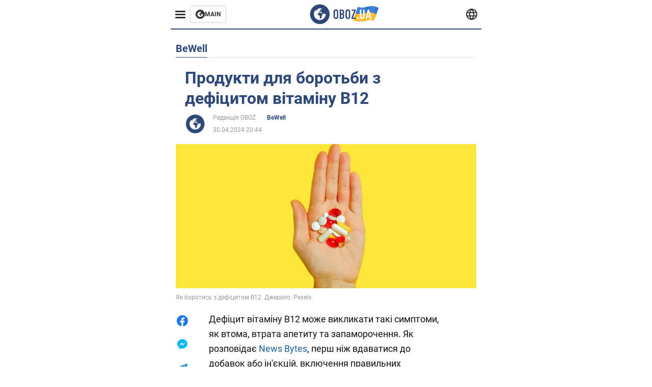

--- FILE ---
content_type: text/html; charset=utf-8
request_url: https://bewell.obozrevatel.com/ukr/section-bewell/news-produktyi-dlya-borbyi-s-defitsitom-vitamina-v12-30-04-2024.html
body_size: 18146
content:
<!DOCTYPE html><html lang="uk"><head><meta charSet="utf-8"><meta name="viewport" content="width=device-width, initial-scale=1.0, maximum-scale=1"><meta name="theme-color" content="#161A26"><link rel="dns-prefetch" href="//securepubads.g.doubleclick.net"><link rel="preconnect" href="//securepubads.g.doubleclick.net"><link rel="dns-prefetch" href="//cm.g.doubleclick.net"><link rel="preconnect" href="//cm.g.doubleclick.net"><title>Як боротись з дефіцитом В12 - продукти з вітаміном В12 - де міститься вітамін В12</title><meta name="description" content="Візьміть за звичку регулярно вживати сир і кефір | OBOZ.UA"><link rel="preload" as="image" imageSrcset="https://i2.obozrevatel.com/news/2024/4/30/life-pexels-shvetsa-3683101.jpg?size=930x441 1000w, https://i2.obozrevatel.com/news/2024/4/30/life-pexels-shvetsa-3683101.jpg?size=630x299 888w" imageSizes="(max-width: 887px) 888px,  				1000px"><meta property="og:type" content="website"><meta property="og:title" content="Продукти для боротьби з дефіцитом вітаміну В12"><meta property="og:description" content="Візьміть за звичку регулярно вживати сир і кефір | OBOZ.UA"><meta property="og:site_name" content="OBOZ.UA"><meta property="og:image" content="https://i2.obozrevatel.com/news/2024/4/30/life-pexels-shvetsa-3683101.jpg?size=2010x1050"><meta property="og:image:type" content="image/jpg"><meta property="og:image:width" content="2010px"><meta property="og:image:height" content="1050px"><meta property="og:url" content="https://bewell.obozrevatel.com/ukr/section-bewell/news-produktyi-dlya-borbyi-s-defitsitom-vitamina-v12-30-04-2024.html"><meta name="twitter:card" content="summary_large_image"><meta name="twitter:title" content="Продукти для боротьби з дефіцитом вітаміну В12"><meta name="twitter:description" content="Візьміть за звичку регулярно вживати сир і кефір | OBOZ.UA"><meta name="twitter:image" content="https://i2.obozrevatel.com/news/2024/4/30/life-pexels-shvetsa-3683101.jpg?size=2010x1050"><meta name="twitter:dnt" content="on"><link rel="canonical" href="https://bewell.obozrevatel.com/ukr/section-bewell/news-produktyi-dlya-borbyi-s-defitsitom-vitamina-v12-30-04-2024.html"><link rel="alternate" hrefLang="ru" href="https://bewell.obozrevatel.com/section-bewell/news-produktyi-dlya-borbyi-s-defitsitom-vitamina-v12-30-04-2024.html"><link rel="alternate" hrefLang="uk" href="https://bewell.obozrevatel.com/ukr/section-bewell/news-produktyi-dlya-borbyi-s-defitsitom-vitamina-v12-30-04-2024.html"><link rel="amphtml" href="https://bewell.obozrevatel.com/ukr/section-bewell/newsamp-produktyi-dlya-borbyi-s-defitsitom-vitamina-v12-30-04-2024.html"><script type="application/ld+json">{"@context":"https://schema.org","@type":"BreadcrumbList","itemListElement":[{"@type":"ListItem","position":1,"item":{"@id":"https://bewell.obozrevatel.com/ukr/","name":"BeWell Obozrevatel"}},{"@type":"ListItem","position":2,"item":{"@id":"https://bewell.obozrevatel.com/ukr/section-bewell/","name":"BeWell"}},{"@type":"ListItem","position":3,"item":{"@id":"https://bewell.obozrevatel.com/ukr/section-bewell/news-produktyi-dlya-borbyi-s-defitsitom-vitamina-v12-30-04-2024.html","name":"Продукти для боротьби з дефіцитом вітаміну В12"}}]}</script><script type="application/ld+json">{"@context":"https://schema.org","@type":"NewsArticle","mainEntityOfPage":{"@type":"WebPage","@id":"https://bewell.obozrevatel.com/ukr/section-bewell/news-produktyi-dlya-borbyi-s-defitsitom-vitamina-v12-30-04-2024.html"},"headline":"Як боротись з дефіцитом В12 - продукти з вітаміном В12 - де міститься вітамін В12","description":"Візьміть за звичку регулярно вживати сир і кефір","url":"https://bewell.obozrevatel.com/ukr/section-bewell/news-produktyi-dlya-borbyi-s-defitsitom-vitamina-v12-30-04-2024.html","image":{"@type":"ImageObject","url":"https://i2.obozrevatel.com/news/2024/4/30/life-pexels-shvetsa-3683101.jpg?size=2010x1050"},"datePublished":"2024-04-30T17:44:00.000Z","dateModified":"2024-04-30T17:44:00.000Z","author":[{"@type":"Person","name":"Редакція OBOZ","image":"https://i2.obozrevatel.com/person/2023/7/7/life-snimok-ekrana-2023-07-07-144326.png?size=1000x1000","url":"https://life.obozrevatel.com/ukr/person-redaktsiya-oboz.html"}],"publisher":{"@type":"Organization","name":"BeWell Obozrevatel","logo":{"@type":"ImageObject","url":"https://cdn2.obozrevatel.com/img/obozevatel_logo.png","width":"164","height":"40"}},"articleSection":"BeWell","articleBody":"Дефіцит вітаміну В12 може викликати такі симптоми, як втома, втрата апетиту та запаморочення. Як розповідає News Bytes, перш ніж вдаватися до добавок або ін'єкцій, включення правильних продуктів у щоденний раціон може допомогти вам ефективно боротися з цим дефіцитом.\n1. Молочні продукти\nВізьміть за звичку регулярно вживати сир і кефір. Ці молочні продукти багаті на вітамін В12, який має важливе значення для загального функціонування організму. Пахта є не лише чудовим джерелом цього вітаміну, але й допомагає контролювати рівень холестерину, зміцнюючи здоров'я серця.\n2. Крупи\nВіддавайте перевагу збагаченим кашам, які містять високий рівень вітаміну В12. Він відіграє важливу роль у формуванні еритроцитів і має підвищену біодоступність, завдяки чому легко засвоюється організмом. Вживання збагачених каш на сніданок також може сприяти підтримці міцних кісток. Подумайте про те, щоб додати мюслі до свого ранкового раціону, запиваючи їх пахтою, багатою на вітамін В12.\n3. Йогурт\nЙогурт, ще один молочний продукт, є чудовим джерелом білка і вітаміну В12. Включаючи його у свій раціон, ви не тільки отримуєте користь від високого вмісту вітаміну В12, але й підтримуєте здоров'я травної системи. Грецький йогурт, зокрема, допомагає контролювати вагу. Для отримання максимальної користі обирайте несолодкі варіанти.\nІнші продукти\nНа додаток до наведених вище рекомендацій, є ще кілька продуктів, які ви можете включити у свій раціон для боротьби з дефіцитом вітаміну В12:\nКоров'яче молоко: ще одне джерело вітаміну В12\nЗбагачене соєве молоко: підходить для тих, хто дотримується рослинної дієти\nМигдаль: поживний варіант перекусу, багатий на вітамін В12.\nРаніше OBOZ.UA повідомляв, які продукти багаті на вітамін К.\nПідписуйтесь на канали OBOZ.UA в Telegram та Viber, щоб бути в курсі останніх подій."}</script><script>var _Oboz_News_pageType = "News";</script><script>
                    var viewport = Math.floor(window.innerWidth / 50) * 50;
                    var notsyCmd = window.notsyCmd || [];
                    notsyCmd.push(function (){
                        window.notsyInit({
                            
                            "page":"article_desktop",
                            "targeting":[
                                ["pageType","newsFull"],
                                ["platform","desktop"],
                                ["language", "uk"],
                                ["domain", "bewell.obozrevatel.com"],
                                ["viewport", viewport],
                                ["page_view_count", null],
                                ,
                                ["authors", ["Редакція OBOZ"]],
                                ["section", ["BeWell"]],
                                ["news_id", 62945],
                                ,
                            ].filter(Boolean)
                        })
                    })
                </script><script type="module">
                            import PhotoSwipeLightbox from '/photoswipe-lightbox.esm.js';

                            const lightbox = new PhotoSwipeLightbox({
                                gallery: '.newsFull',
                                children: '.newsFull_imageLink, .newsFull_mainImageLink',
                                pswpModule: () => import("/photoswipe.esm.js"),
                                wheelToZoom: true,
                                tapAction: (pt, e) => {
                                    if (e.target.classList.contains('pswp__img')) {
                                        pswp.next();
                                    } else {
                                        pswp.close();
                                    }
                                },
                            });

                            lightbox.init();
                        </script><link rel="preload" href="https://fonts.gstatic.com/s/roboto/v20/KFOkCnqEu92Fr1Mu51xMIzIFKw.woff2" as="font" type="font/woff2" crossOrigin="anonymous"><link rel="preload" href="https://fonts.gstatic.com/s/roboto/v20/KFOkCnqEu92Fr1Mu51xIIzI.woff2" as="font" type="font/woff2" crossOrigin="anonymous"><link rel="preload" href="https://fonts.gstatic.com/s/roboto/v20/KFOmCnqEu92Fr1Mu5mxKOzY.woff2" as="font" type="font/woff2" crossOrigin="anonymous"><link rel="preload" href="https://fonts.gstatic.com/s/roboto/v20/KFOmCnqEu92Fr1Mu4mxK.woff2" as="font" type="font/woff2" crossOrigin="anonymous"><link rel="preload" href="https://fonts.gstatic.com/s/roboto/v20/KFOlCnqEu92Fr1MmWUlfABc4EsA.woff2" as="font" type="font/woff2" crossOrigin="anonymous"><link rel="preload" href="https://fonts.gstatic.com/s/roboto/v20/KFOlCnqEu92Fr1MmWUlfBBc4.woff2" as="font" type="font/woff2" crossOrigin="anonymous"><link rel="preload" href="https://fonts.gstatic.com/s/ptsans/v16/jizaRExUiTo99u79D0KExQ.woff2" as="font" type="font/woff2" crossOrigin="anonymous"><link rel="preload" href="https://cdn2.obozrevatel.com/commons/index.min.css?v=965878200" as="style"><link rel="preload" href="https://cdn2.obozrevatel.com/commons/index.min.js?v=965878200" as="script"><link rel="preload" href="https://cdn2.obozrevatel.com/libs/lazyLoaderImage/index.min.js?v=965878200" as="script"><link rel="preload" href="https://securepubads.g.doubleclick.net/tag/js/gpt.js" as="script"><link rel="alternate" type="application/rss+xml" title="Obozrevatel | Останні новини" href="https://life.obozrevatel.com/ukr/api/media/out/rss/lastnews.xml"><link rel="shortcut icon" href="https://cdn2.obozrevatel.com/img/favicons/favicon.ico" type="image/x-icon"><link rel="apple-touch-icon" href="https://cdn2.obozrevatel.com/img/favicons/favicon-72x72.png"><link rel="apple-touch-icon" sizes="96x96" href="https://cdn2.obozrevatel.com/img/favicons/favicon-96x96.png"><link rel="apple-touch-icon" sizes="128x128" href="https://cdn2.obozrevatel.com/img/favicons/favicon-128x128.png"><link rel="apple-touch-icon" sizes="144x144" href="https://cdn2.obozrevatel.com/img/favicons/favicon-144x144.png"><link rel="apple-touch-icon-precomposed" href="https://cdn2.obozrevatel.com/img/favicons/favicon-72x72.png"><link rel="apple-touch-icon-precomposed" sizes="96x96" href="https://cdn2.obozrevatel.com/img/favicons/favicon-96x96.png"><link rel="apple-touch-icon-precomposed" sizes="128x128" href="https://cdn2.obozrevatel.com/img/favicons/favicon-128x128.png"><link rel="apple-touch-icon-precomposed" sizes="144x144" href="https://cdn2.obozrevatel.com/img/favicons/favicon-144x144.png"><link rel="stylesheet" href="https://cdn2.obozrevatel.com/commons/index.min.css?v=965878200"><script>var _Oboz_Core_env = "production";var _Oboz_context = {"cookie":{"cookie":"","parsedCookie":{},"newCookie":{"oboz_trafficSource":{"value":"direct","options":{"path":"/","max-age":1800,"domain":".obozrevatel.com"}},"oboz_userPageViewCount":{"value":"1","options":{"path":"/","max-age":1800,"domain":".obozrevatel.com"}}}},"httpRequestHeaders":{"host":"bewell.obozrevatel.com","x-request-id":"809ef9f254d271c0cb08f00e209635ef","x-real-ip":"172.71.255.19","x-forwarded-for":"172.71.255.19","x-forwarded-host":"bewell.obozrevatel.com","x-forwarded-port":"80","x-forwarded-proto":"http","x-forwarded-scheme":"http","x-scheme":"http","x-original-forwarded-for":"18.220.145.164","x-platform-device":"desktop","sec-fetch-site":"none","sec-fetch-mode":"navigate","accept-encoding":"gzip, br","sec-fetch-dest":"document","cf-ray":"99ca34073e1deb04-ORD","sec-fetch-user":"?1","pragma":"no-cache","cache-control":"no-cache","upgrade-insecure-requests":"1","user-agent":"Mozilla/5.0 (Macintosh; Intel Mac OS X 10_15_7) AppleWebKit/537.36 (KHTML, like Gecko) Chrome/131.0.0.0 Safari/537.36; ClaudeBot/1.0; +claudebot@anthropic.com)","accept":"text/html,application/xhtml+xml,application/xml;q=0.9,image/webp,image/apng,*/*;q=0.8,application/signed-exchange;v=b3;q=0.9","cdn-loop":"cloudflare; loops=1","cf-connecting-ip":"18.220.145.164","cf-ipcountry":"US","cf-visitor":"{\"scheme\":\"https\"}"},"langCode":"uk","languages":[],"platform":"desktop","url":"https://bewell.obozrevatel.com/ukr/section-bewell/news-produktyi-dlya-borbyi-s-defitsitom-vitamina-v12-30-04-2024.html","defaultLangCode":"ru","isAmp":false,"domain":"bewell","ampUrl":"https://bewell.obozrevatel.com/ukr/section-bewell/newsamp-produktyi-dlya-borbyi-s-defitsitom-vitamina-v12-30-04-2024.html","homeUrl":"https://bewell.obozrevatel.com/ukr/","homeUrlDefault":"https://life.obozrevatel.com/ukr/","pageUrls":{"ru":{"url":"https://bewell.obozrevatel.com/section-bewell/news-produktyi-dlya-borbyi-s-defitsitom-vitamina-v12-30-04-2024.html","rssLastNews":"https://life.obozrevatel.com/api/media/out/rss/lastnews.xml"},"uk":{"url":"https://bewell.obozrevatel.com/ukr/section-bewell/news-produktyi-dlya-borbyi-s-defitsitom-vitamina-v12-30-04-2024.html","rssLastNews":"https://life.obozrevatel.com/ukr/api/media/out/rss/lastnews.xml"}}};</script></head><body><noscript><iframe height="0" width="0" style="display:none;visibility:hidden" src="https://www.googletagmanager.com/ns.html?id=GTM-5ZV62SC"></iframe></noscript><svg display="none"><symbol id="common-views" viewBox="-2 -2 32 21"><path fill="currentColor" d="M14,0C6.3,0,0,4.7,0,10.7a5.4,5.4,0,0,0,.3,1.9C1.2,8.8,5,5.7,10.1,4.5A7.2,7.2,0,0,0,7.4,10,6.8,6.8,0,0,0,14,17a6.8,6.8,0,0,0,6.6-7,7.3,7.3,0,0,0-2.5-5.5c4.9,1.1,8.8,4.3,9.8,8.1,0-.7.1-1.4.1-1.9C28,4.7,21.7,0,14,0Z"></path></symbol><symbol id="common-arrowLeft" viewBox="0 0 16 45"><path d="M12.4238 43.2222C12.8379 43.9394 13.7555 44.1854 14.4729 43.7712C15.1903 43.3571 15.436 42.4394 15.0219 41.7222L3.93988 22.5276L15.0254 3.32639C15.4398 2.60904 15.1937 1.69113 14.4765 1.27752C13.7593 0.863908 12.8419 1.1094 12.4275 1.82676L0.927643 21.7453C0.657071 22.2169 0.651494 22.8319 0.923831 23.3036L12.4238 43.2222Z" fill="currentColor"></path></symbol><symbol id="common-more" viewBox="0 0 25 24" fill="currentColor" xmlns="http://www.w3.org/2000/svg"><circle cx="4.66602" cy="12" r="2"></circle><circle cx="12.666" cy="12" r="2"></circle><circle cx="20.666" cy="12" r="2"></circle></symbol></svg><header class="header"><div class="header_warpp"><div class="header_menu"><div class="header_menuWrapp"><button class="header_menuBtn"><span class="header_menuIcon"></span></button><div class="btn_main"><div class="btn_mainIcon"><svg xmlns="http://www.w3.org/2000/svg" width="18" height="18" viewBox="0 0 18 18" fill="none"><path d="M8.99996 0C4.04036 0 0 4.019 0 9C0 13.981 4.04036 18 8.99996 18C13.9809 18 17.9999 13.9596 17.9999 9C18.0213 4.019 13.9809 0 8.99996 0ZM14.3871 9.23515C14.2375 12.0998 11.8859 14.3658 8.97858 14.3658C5.98572 14.3658 3.57005 11.9501 3.57005 8.95724C3.57005 7.78147 3.93347 6.69121 4.5748 5.81473C4.85271 5.42993 5.23751 5.38717 5.34439 5.40855C5.34439 5.40855 5.38715 5.49406 5.45128 5.6437C5.51541 5.79335 5.60092 5.87886 5.70781 5.87886C5.85745 5.87886 5.98572 5.72922 6.11399 5.42993C6.26363 5.04513 6.45603 4.7886 6.62705 4.63895C6.81945 4.48931 6.99047 4.38242 7.18286 4.31829C7.247 4.29691 7.31113 4.29691 7.37526 4.27553C7.46077 4.25416 7.5249 4.2114 7.5249 4.16865C7.5249 4.06176 7.48215 3.97625 7.37526 3.89074C7.82419 3.69834 8.40139 3.59145 9.08547 3.59145C9.70542 3.59145 10.0475 3.67696 10.0475 3.67696C10.5178 3.80523 10.8598 4.019 10.8384 4.16865C10.8171 4.31829 10.6033 4.4038 10.3681 4.36104C10.133 4.31829 9.7268 4.51069 9.47026 4.74584C9.21373 4.981 9.04271 5.28028 9.08547 5.38717C9.12822 5.49406 9.23511 5.62233 9.27787 5.62233C9.342 5.6437 9.40613 5.70784 9.44889 5.77197C9.49164 5.8361 9.57715 5.85748 9.61991 5.81473C9.68404 5.77197 9.7268 5.66508 9.70542 5.53682C9.70542 5.42993 9.81231 5.23753 9.96195 5.13064C10.1116 5.02375 10.2185 5.08789 10.2185 5.28028C10.2185 5.47268 10.133 5.72922 10.0261 5.8361C9.94057 5.96437 9.68404 6.13539 9.47026 6.2209C9.25649 6.30641 8.59378 6.19952 8.42276 6.43468C8.31588 6.58432 8.65792 6.73397 8.44414 6.84085C8.31588 6.90499 8.16623 6.84086 8.1021 6.96912C8.03797 7.09739 7.99521 7.33254 8.1021 7.41805C8.23036 7.54632 8.61516 7.3753 8.63654 7.22565C8.65792 7.05463 8.80756 7.05463 8.91445 7.07601C9.02133 7.09739 9.17098 7.05463 9.23511 6.9905C9.29924 6.92637 9.44889 6.92637 9.5344 6.9905C9.61991 7.05463 9.74817 7.20428 9.76955 7.33254C9.81231 7.43943 9.83368 7.52494 9.68404 7.61045C9.61991 7.65321 9.64128 7.71734 9.70542 7.73872C9.76955 7.78147 9.96195 7.7601 10.0261 7.71734C10.0902 7.67458 10.133 7.54632 10.1543 7.48218C10.1757 7.41805 10.2826 7.46081 10.3467 7.43943C10.4109 7.39667 10.3681 7.3753 10.2826 7.24703C10.1757 7.11876 9.98333 7.07601 9.96195 6.84085C9.94057 6.75534 10.1543 6.73397 10.3681 6.73397C10.5605 6.73397 10.7743 6.94774 10.8171 7.20428C10.8598 7.46081 10.9667 7.65321 11.0522 7.65321C11.1377 7.65321 11.1377 8.08076 10.9881 8.12352C10.8384 8.16627 10.4964 8.18765 10.2185 8.10214C9.7268 7.97387 9.1496 7.84561 8.97858 7.82423C8.78618 7.80285 8.63654 7.65321 8.4869 7.63183C8.18761 7.58907 7.82419 7.90974 7.82419 7.90974C7.43939 8.038 7.18286 8.31591 7.11873 8.55107C7.07598 8.78622 7.09735 9.12827 7.16149 9.29929C7.22562 9.47031 7.52491 9.66271 7.80281 9.72684C8.08072 9.79097 8.50827 10.133 8.7648 10.4964C8.9572 11.266 9.04271 11.9074 9.04271 11.9074C9.10685 12.399 9.25649 12.8694 9.40613 12.9549C9.55577 13.0618 10.1971 12.9121 10.4109 12.4846C10.646 12.057 10.5605 10.9026 10.6247 10.6675C10.6888 10.4537 11.3301 9.962 11.3729 9.74822C11.4156 9.55582 11.3301 9.27791 11.3301 9.27791C11.1377 8.82898 11.0094 8.44418 11.0522 8.4228C11.095 8.40143 11.2232 8.59382 11.3301 8.87173C11.437 9.12827 11.7149 9.29929 11.9073 9.21378C12.1211 9.12827 12.1425 8.82898 11.9928 8.50831C12.4845 8.46556 12.9762 8.46556 13.4037 8.50831C13.8313 8.55107 14.1947 8.72209 14.2802 8.8076C14.3871 9.08551 14.3871 9.23515 14.3871 9.23515Z" fill="#333333"></path></svg></div><div class="btn_mainTitle">MAIN</div><a class="btn_mainLink" href="https://www.obozrevatel.com/" target="_blank"></a></div></div><nav class="header_menuNav"><div class="header_menuList"><div class="header_menuItem"><a class="header_menuItem header_menuItemLink" href="https://life.obozrevatel.com/ukr/section-evropa/"> Європа </a></div><div class="header_menuItem"><a class="header_menuItem header_menuItemLink" href="https://life.obozrevatel.com/section-ssha/"> США </a></div><div class="header_menuItem"><a class="header_menuItem header_menuItemLink" href="https://life.obozrevatel.com/ukr/section-aziya/"> Азія </a></div><div class="header_menuItem"><a class="header_menuItem header_menuItemLink" href="https://life.obozrevatel.com/ukr/section-afrika/"> Африка </a></div><div class="header_menuItem"><a class="header_menuItem header_menuItemLink" href="https://life.obozrevatel.com/ukr/section-zhizn/"> Життя </a></div><div class="header_menuItem"><a class="header_menuItem header_menuItemLink" href="https://life.obozrevatel.com/ukr/section-lajfhaki/"> Лайфхаки </a></div><div class="header_menuLogo"><a class="header_menuLogoLink" href="https://bewell.obozrevatel.com/ukr/"></a><img class="header_menuLogoImg" src="https://cdn2.obozrevatel.com/img/Logo_Blue_Flag.svg" alt="logo"></div></div></nav></div><div class="header_content"><div class="header_logo"><img src="https://cdn2.obozrevatel.com/img/Logo_Blue_Flag.svg" alt="logo"><a class="header_logoLink" href="https://life.obozrevatel.com/ukr/"></a></div><nav class="header_lineMenu adaptiveLine --default"><div class="header_lineMenuItems adaptiveLine_items"></div><div class="header_lineMenuNavItemMore adaptiveLine_more header_lineMenuNavItem"><div class="navItemMore moreBtn opener"><div class="icon --icon-more"><svg xmlns="http://www.w3.org/2000/svg" version="1.1" preserveAspectRatio="xMinYMin" fill="none"><use href="#common-more"></use></svg></div></div><div class="navItemMore_items more_items"></div></div></nav></div><div class="header_lang "><div class="header_langBtn"><div class="socialIcon --planet"><svg width="22" height="22" viewBox="0 0 22 22" fill="none" xmlns="http://www.w3.org/2000/svg"><g clip-path="url(#clip0_225_1412)"><path fill-rule="evenodd" clip-rule="evenodd" d="M4.63095 2.03241C6.49216 0.711213 8.71814 0.00146484 11.0006 0.00146484C13.2831 0.00146484 15.5091 0.711213 17.3703 2.03241C19.2315 3.35361 20.6358 5.22086 21.3887 7.37557L21.3888 7.37582C21.7854 8.51164 22.0002 9.73187 22.0002 10.9998H20.9625L22.0002 10.9986C22.0002 10.999 22.0002 10.9994 22.0002 10.9998C22.0015 12.2336 21.7949 13.4589 21.3891 14.6241L21.3887 14.6251C20.6358 16.7798 19.2315 18.6471 17.3703 19.9683C15.5091 21.2895 13.2831 21.9992 11.0006 21.9992C8.71814 21.9992 6.49216 21.2895 4.63095 19.9683C2.76975 18.6471 1.36543 16.7798 0.612508 14.6251L0.612137 14.624C0.206389 13.4588 -0.000218116 12.2336 0.000981759 10.9998C-0.000152653 9.76628 0.206461 8.54143 0.612157 7.37657L0.612508 7.37557C1.36543 5.22086 2.76975 3.35361 4.63095 2.03241ZM11.0006 2.07687C9.14862 2.07687 7.34247 2.65275 5.83229 3.72477C4.73582 4.50311 3.83478 5.51502 3.18957 6.68018H18.8117C18.1664 5.51502 17.2654 4.50311 16.1689 3.72477C14.6588 2.65275 12.8526 2.07687 11.0006 2.07687ZM2.36101 8.75558C2.17151 9.48722 2.07561 10.241 2.07638 10.9987V11.0009C2.07557 11.759 2.17148 12.5131 2.36105 13.2451H19.6402C19.8298 12.5131 19.9257 11.759 19.9248 11.0009V10.9998C19.9248 10.2234 19.826 9.47148 19.6405 8.75558H2.36101ZM18.8117 15.3205C18.1664 16.4856 17.2654 17.4976 16.1689 18.2759C14.6588 19.3479 12.8526 19.9238 11.0006 19.9238C9.14862 19.9238 7.34247 19.3479 5.83229 18.2759C4.73582 17.4976 3.83478 16.4856 3.18957 15.3205H18.8117Z" fill="#333333"></path><path fill-rule="evenodd" clip-rule="evenodd" d="M11.0005 0.000488281C11.2757 0.000488281 11.5397 0.109817 11.7343 0.304424C17.6407 6.21087 17.6407 15.7894 11.7343 21.6958C11.5397 21.8904 11.2757 21.9997 11.0005 21.9997C10.7253 21.9997 10.4614 21.8904 10.2667 21.6958C4.3603 15.7894 4.3603 6.21087 10.2667 0.304424C10.4614 0.109817 10.7253 0.000488281 11.0005 0.000488281ZM11.0005 2.56826C15.1181 7.42239 15.1181 14.5778 11.0005 19.432C6.88292 14.5778 6.88292 7.42239 11.0005 2.56826Z" fill="#333333"></path></g><defs><clipPath id="clip0_225_1412"><rect width="22" height="22" fill="white"></rect></clipPath></defs></svg></div></div><div class="header_langList"><div class="header_langItem"><a class="header_langLink" href="https://bewell.obozrevatel.com/section-bewell/news-produktyi-dlya-borbyi-s-defitsitom-vitamina-v12-30-04-2024.html"></a><span class="header_langTitle">русский</span></div></div></div></div></header><main class="main"><aside class="asideBanner"><div class="asideBanner_item"></div></aside><div class="main_content"><article class="sectionTopHeding"><div class="sectionTopHeding_title"><p class="sectionPage_h1">BeWell</p></div></article><div class="sectionCol"><div class="sectionCol_item"><section class="newsFull" data-news-id="62945" data-url="https://bewell.obozrevatel.com/ukr/section-bewell/news-produktyi-dlya-borbyi-s-defitsitom-vitamina-v12-30-04-2024.html" data-lang="uk" data-title="Як боротись з дефіцитом В12 - продукти з вітаміном В12 - де міститься вітамін В12" data-section-id="27"><svg display="none"><symbol id="newsFull-facbook-circle" viewBox="0 0 20 20"><path fill-rule="evenodd" clip-rule="evenodd" d="M11.2968 19.9167C16.207 19.2809 20 15.0834 20 10C20 4.47715 15.5228 0 10 0C4.47715 0 0 4.47715 0 10C0 14.9693 3.6247 19.0921 8.37443 19.8685V12.932H6V10.0583H8.37443V7.96117C8.37443 4.52427 10.621 4 11.9178 4C12.5779 4 13.3136 4.10057 13.8123 4.16874C13.8794 4.17791 13.9422 4.1865 14 4.19417V6.64078H12.831C11.516 6.64078 11.2603 7.67638 11.2968 8.19417V10.0583H13.8904L13.4521 12.932H11.2968V19.9167Z" fill="#1778F2"></path></symbol><symbol id="newsFull-facbookMessager" viewBox="0 0 20 20"><path d="M0 9.25917C0 12.1725 1.45339 14.7717 3.72599 16.4692V20L7.13113 18.1317C8.0395 18.3825 9.00204 18.5192 9.99958 18.5192C15.5223 18.5192 20 14.3742 20 9.26C20.0008 4.14583 15.5231 0 10.0004 0C4.47769 0 0 4.145 0 9.25917H0ZM8.94537 6.66583L11.5538 9.38167L16.4599 6.66583L10.993 12.4675L8.44702 9.7525L3.47764 12.4683L8.94537 6.66583Z" fill="#01B6FF"></path></symbol><symbol id="newsFull-clock" viewBox="0 0 16 16"><circle cx="7.5" cy="7.5" r="6" stroke="#2D4878"></circle><rect x="7" y="7" width="4" height="1" fill="#2D4878"></rect><rect x="7" y="8" width="5" height="1" transform="rotate(-90 7 8)" fill="#2D4878"></rect></symbol><symbol id="newsFull-facebookMessanger" viewBox="0 0 20 20"><path d="M0 9.25917C0 12.1725 1.45339 14.7717 3.72599 16.4692V20L7.13113 18.1317C8.0395 18.3825 9.00204 18.5192 9.99958 18.5192C15.5223 18.5192 20 14.3742 20 9.26C20.0008 4.14583 15.5231 0 10.0004 0C4.47769 0 0 4.145 0 9.25917H0ZM8.94537 6.66583L11.5538 9.38167L16.4599 6.66583L10.993 12.4675L8.44702 9.7525L3.47764 12.4683L8.94537 6.66583Z" fill="#01B6FF"></path></symbol><symbol id="newsFull-telegram" viewBox="0 0 20 20"><path d="M0.931254 9.01823L18.668 2.08486C19.4912 1.78334 20.2102 2.28846 19.9435 3.55049L19.945 3.54893L16.925 17.9737C16.7012 18.9963 16.1018 19.245 15.2632 18.7632L10.6642 15.3268L8.44599 17.4934C8.20071 17.7421 7.99376 17.9519 7.51853 17.9519L7.84506 13.2069L16.3685 5.40001C16.7395 5.06896 16.2857 4.88246 15.7967 5.21195L5.2635 11.9355L0.722766 10.4994C-0.262949 10.1823 -0.284411 9.50004 0.931254 9.01823Z" fill="#0088CC"></path></symbol><symbol id="newsFull-twitter" viewBox="0 0 20 20"><path d="M19.9061 4.07991C19.2801 4.3399 18.529 4.59989 17.903 4.72988C18.2786 4.72988 18.6542 4.07991 18.9045 3.81992C19.1549 3.42994 19.4053 3.03995 19.5305 2.51998V2.38998H19.4053C18.7793 2.77997 17.903 3.16995 17.1518 3.29994C17.0266 3.29994 17.0266 3.29994 17.0266 3.29994C16.1911 2.43241 14.9493 2 13.7715 2C12.6197 2 11.3142 2.75883 10.6416 3.68993C10.266 4.2099 10.0156 4.72988 9.89045 5.37985C9.76526 6.02982 9.76526 6.5498 9.89045 7.19977C9.89045 7.32977 9.89045 7.32977 9.76526 7.32977C6.51017 6.80979 3.75587 5.50985 1.50235 2.90996C1.37715 2.77997 1.37715 2.77997 1.25196 2.90996C0.250391 4.46989 0.751174 6.80979 2.00313 8.10973C2.12833 8.23973 2.37872 8.36972 2.50391 8.49972C2.37872 8.49972 1.62754 8.36972 0.876369 7.97974C0.751174 7.97974 0.751174 7.97974 0.751174 8.10973C0.751174 8.23973 0.751174 8.36972 0.751174 8.62971C0.876369 10.1896 2.00313 11.6196 3.38028 12.1396C3.50548 12.2696 3.75587 12.2696 3.88106 12.2696C3.50548 12.3995 3.25509 12.3995 2.37872 12.2696C2.25352 12.2696 2.25352 12.2696 2.25352 12.3995C2.8795 14.3495 4.38185 14.8694 5.50861 15.2594C5.6338 15.2594 5.759 15.2594 6.00939 15.2594C5.6338 15.7794 4.38185 16.2994 3.75587 16.4294C2.62911 17.0793 1.37715 17.2093 0.250391 17.0793C0.125196 17.0793 0 17.0793 0 17.0793V17.2093C0.250391 17.3393 0.500782 17.4693 0.751174 17.5993C1.50235 17.9893 2.25352 18.3793 3.0047 18.5093C7.13615 19.6792 11.7684 18.7693 14.7731 15.6494C17.1518 13.1795 18.0282 9.66967 18.0282 6.28981C18.0282 6.15982 18.1534 6.02982 18.2786 6.02982C18.9045 5.50985 19.4053 4.98987 19.9061 4.3399C20.0313 4.2099 20.0313 4.07991 19.9061 4.07991C20.0313 4.07991 20.0313 4.07991 19.9061 4.07991C20.0313 3.94992 20.0313 4.07991 19.9061 4.07991Z" fill="#33CCFF"></path></symbol><symbol id="newsFull-fax" viewBox="0 0 20 18"><path d="M18 3C17 3 17.8163 3 17 3C17 2.25858 17 1.5 17 1C17 0.5 16.5 0 16 0C15.5 0 4.5 0 4 0C3.5 0 3 0.5 3 1C3 1.5 3 2.25858 3 3C2.18366 3 3 3 2 3C1 3 0 4 0 5C0 6 0 10 0 11C0 12 1 13 2 13C3 13 2.18366 13 3 13C3 14.4175 3 16.5 3 17C3 17.5 3.5 18.0001 4 18C4.5 17.9999 8.07213 17.9999 10.0001 17.9999C11.9281 17.9999 15.5 18 16 18C16.5 18 17 17.5 17 17C17 16.5 17 14.3688 17 13C17.8163 13 17 13 18 13C19 13 20 12 20 11C20 10 20 6 20 5C20 4 19 3 18 3ZM3 7C2.5 7 2 6.5 2 6C2 5.5 2.5 5 3 5C3.5 5 4 5.5 4 6C4 6.5 3.5 7 3 7ZM16 17H4V10H16V17ZM16 3C12.0544 3 7.94559 3 4 3C4 2.53319 4 2.5 4 2C4 1.5 4.5 1 5 1C5.5 1 14.5 1 15 1C15.5 1 16 1.5 16 2C16 2.5 16 2.53322 16 3Z" fill="#999999"></path></symbol><symbol id="newsFull-latter" viewBox="0 0 20 14"><path d="M18.9954 0.264923C18.7023 0.0963867 18.3624 0 18 0H2C1.63317 0 1.28941 0.0987585 0.993848 0.271138L9.28442 8.56171C9.67494 8.95224 10.3081 8.95223 10.6986 8.56171L18.9954 0.264923Z" fill="#999999"></path><path d="M19.7109 0.963659L13.7331 6.9415L19.7538 12.9622C19.9107 12.6767 20 12.3488 20 12V2C20 1.62061 19.8944 1.26589 19.7109 0.963659Z" fill="#999999"></path><path d="M13.0259 7.64861L11.4057 9.26882C10.6247 10.0499 9.35836 10.0499 8.57731 9.26882L6.95711 7.64861L0.921279 13.6844C1.23251 13.8842 1.60273 14 2 14H18C18.3929 14 18.7593 13.8867 19.0684 13.691L13.0259 7.64861Z" fill="#999999"></path><path d="M6.25 6.9415L0.282728 0.974232C0.103193 1.27415 0 1.62503 0 2V12C0 12.3443 0.0870182 12.6683 0.240264 12.9512L6.25 6.9415Z" fill="#999999"></path></symbol><symbol id="newsFull-copy" viewBox="0 0 20 20"><path d="M2.42405 17.576C2.8759 18.0284 3.4127 18.3872 4.00363 18.6315C4.59455 18.8759 5.22794 19.0011 5.8674 19C6.50701 19.0011 7.14054 18.8759 7.73161 18.6315C8.32269 18.3871 8.85967 18.0284 9.31173 17.576L11.378 15.5091C11.7582 15.1288 11.7581 14.5122 11.3778 14.1319C10.9975 13.7515 10.3807 13.7516 10.0004 14.132L7.93439 16.1987C7.38547 16.7451 6.64245 17.0519 5.86789 17.0519C5.09333 17.0519 4.35031 16.7451 3.80139 16.1987C3.25445 15.65 2.94733 14.907 2.94733 14.1323C2.94733 13.3576 3.25445 12.6145 3.80139 12.0659L5.8681 10C6.24857 9.61969 6.24863 9.00293 5.86822 8.62254C5.48794 8.24228 4.87142 8.24222 4.49107 8.62242L2.42405 10.6886C1.51213 11.6027 1 12.8411 1 14.1323C1 15.4234 1.51213 16.6619 2.42405 17.576ZM17.5768 9.31134C18.4882 8.397 19 7.15865 19 5.86766C19 4.57666 18.4882 3.33832 17.5768 2.42398C16.6626 1.5121 15.4241 1 14.1329 1C12.8417 1 11.6032 1.5121 10.6891 2.42398L8.62285 4.49084C8.24261 4.87119 8.24266 5.48777 8.62297 5.86806C9.00335 6.24842 9.62006 6.24836 10.0004 5.86794L12.0664 3.80126C12.6153 3.25482 13.3584 2.94804 14.1329 2.94804C14.9075 2.94804 15.6505 3.25482 16.1994 3.80126C16.7464 4.3499 17.0535 5.09298 17.0535 5.86766C17.0535 6.64234 16.7464 7.38542 16.1994 7.93406L14.1327 9.99994C13.7522 10.3803 13.7522 10.997 14.1326 11.3774C14.5129 11.7577 15.1294 11.7577 15.5097 11.3775L17.5768 9.31134Z" fill="#999999"></path><path d="M7.13604 14.2931C6.7456 14.6836 6.1126 14.6836 5.72205 14.2933L5.70754 14.2788C5.31681 13.8883 5.31672 13.255 5.70733 12.8644L12.8645 5.70738C13.2551 5.31675 13.8885 5.31688 14.279 5.70767L14.2935 5.72218C14.6837 6.11275 14.6836 6.7457 14.2932 7.13611L7.13604 14.2931Z" fill="#999999"></path></symbol></svg><div class="newsFull_header"><h1 class="newsFull_headerTitle">Продукти для боротьби з дефіцитом вітаміну В12</h1><div class="author"><div class="author_img"><img src="https://i2.obozrevatel.com/person/2023/7/7/life-snimok-ekrana-2023-07-07-144326.png?size=40x40"><a class="author_imgLink" href="https://life.obozrevatel.com/ukr/person-redaktsiya-oboz.html"></a></div><div class="author_wrapper"><a class="author_name" href="https://life.obozrevatel.com/ukr/person-redaktsiya-oboz.html">Редакція OBOZ</a><a class="author_label" href="https://bewell.obozrevatel.com/ukr/section-bewell/">BeWell</a><time class="author_time">30.04.2024 20:44</time><div class="reaction"></div></div></div></div><div class="newsFull_mainImg"><div class="newsFull_mainImgWrapp" data-video-url="null"><a href="https://i2.obozrevatel.com/news/2024/4/30/life-pexels-shvetsa-3683101.jpg?size=930x441" data-pswp-width="930" data-pswp-height="441" class="newsFull_mainImageLink" target="_blank"><img alt="" src="https://i2.obozrevatel.com/news/2024/4/30/life-pexels-shvetsa-3683101.jpg?size=930x441" srcSet="https://i2.obozrevatel.com/news/2024/4/30/life-pexels-shvetsa-3683101.jpg?size=930x441 1320w, https://i2.obozrevatel.com/news/2024/4/30/life-pexels-shvetsa-3683101.jpg?size=630x299 1000w" loading="eager" fetchpriority="high"></a></div><div class="newsFull_mainImgDesc">Як боротись з дефіцитом В12. Джерело: Pexels</div></div><div class="newsFull_body"><div class="newsFull_bodyWrapper"><div class="newsFull_share"><div class="newsFull_shareList"><div class="newsFull_shareItem"><a class="newsFull_shareLink" href="https://www.facebook.com/obozrevatel" target="_blank"></a><img class="newsFull_shareIcon" src="https://cdn2.obozrevatel.com/img/facebook.svg"></div><div class="newsFull_shareItem"><a class="newsFull_shareLink" href="https://m.me/obozrevatel?ref=On-Site%20Subs.FB-plug" target="_blank"></a><img class="newsFull_shareIcon" src="https://cdn2.obozrevatel.com/img/messenger.svg"></div><div class="newsFull_shareItem"><a class="newsFull_shareLink" href="https://t.me/uaobozrevatel" target="_blank"></a><img class="newsFull_shareIcon" src="https://cdn2.obozrevatel.com/img/telegram.svg"></div><div class="newsFull_shareItem"><a class="newsFull_shareLink" href="https://twitter.com/obozrevatel_ua" target="_blank"></a><img class="newsFull_shareIcon" src="https://cdn2.obozrevatel.com/img/twitter.svg"></div></div></div></div><div class="newsFull_text"><p>Дефіцит вітаміну В12 може викликати такі симптоми, як втома, втрата апетиту та запаморочення. Як розповідає <a href="https://www.newsbytesapp.com/news/lifestyle/top-5-vitamin-b12-rich-foods/story" target="_blank" rel="nofollow">News Bytes</a>, перш ніж вдаватися до добавок або ін'єкцій, включення правильних продуктів у щоденний раціон може допомогти вам ефективно боротися з цим дефіцитом.</p><aside class="banner --size_330x280"><div class="banner_title">РЕКЛАМА</div><div class="OBZ_ITA_336"></div></aside><p><b>1. Молочні продукти</b></p><p>Візьміть за звичку регулярно вживати сир і кефір. Ці молочні продукти багаті на вітамін В12, який має важливе значення для загального функціонування організму. Пахта є не лише чудовим джерелом цього вітаміну, але й допомагає контролювати рівень холестерину, зміцнюючи здоров'я серця.</p><p><b>2. Крупи</b></p><p>Віддавайте перевагу збагаченим кашам, які містять високий рівень вітаміну В12. Він відіграє важливу роль у формуванні еритроцитів і має підвищену біодоступність, завдяки чому легко засвоюється організмом. Вживання збагачених каш на сніданок також може сприяти підтримці міцних кісток. Подумайте про те, щоб додати мюслі до свого ранкового раціону, запиваючи їх пахтою, багатою на вітамін В12.</p><p><b>3. Йогурт</b></p><p>Йогурт, ще один молочний продукт, є чудовим джерелом білка і вітаміну В12. Включаючи його у свій раціон, ви не тільки отримуєте користь від високого вмісту вітаміну В12, але й підтримуєте здоров'я травної системи. Грецький йогурт, зокрема, допомагає контролювати вагу. Для отримання максимальної користі обирайте несолодкі варіанти.</p><p><b>Інші продукти</b></p><p>На додаток до наведених вище рекомендацій, є ще кілька продуктів, які ви можете включити у свій раціон для боротьби з дефіцитом вітаміну В12:</p><p><b>Коров'яче молоко:</b> ще одне джерело вітаміну В12</p><p><b>Збагачене соєве молоко:</b> підходить для тих, хто дотримується рослинної дієти</p><p><b>Мигдаль:</b> поживний варіант перекусу, багатий на вітамін В12.</p><p>Раніше OBOZ.UA повідомляв, <a href="https://bewell.obozrevatel.com/ukr/section-bewell/news-uvelichte-potreblenie-vitamina-k-s-pomoschyu-etih-5-pitatelnyih-produktov-11-04-2024.html" target="_blank" rel="follow">які продукти багаті на вітамін К.</a></p><p><em><b>Підписуйтесь на канали OBOZ.UA в <a href="https://t.me/uaobozrevatel" target="_blank" rel="nofollow">Telegram </a>та <a href="https://invite.viber.com/?g2=AQA7vCW3MX33iE9EYhmE3GhB43vyI%2B%2BnsqzemGPFrFGfl8TEL3d6MiPUriT1T%2FJF" target="_blank" rel="nofollow">Viber</a>, щоб бути в курсі останніх подій.</b></em></p><div class="disclaimer"><div class="disclaimer_icon"><svg width="20" height="21" viewBox="0 0 20 21" fill="none" xmlns="http://www.w3.org/2000/svg"><path d="M10 20.5C15.511 20.5 20 16.011 20 10.5C20 4.989 15.511 0.5 10 0.499999C4.489 0.499999 1.35601e-06 4.98899 8.74228e-07 10.5C3.92441e-07 16.011 4.489 20.5 10 20.5ZM10 18.5C5.56988 18.5 2 14.9301 2 10.5C2 6.06988 5.56988 2.5 10 2.5C14.4301 2.5 18 6.06988 18 10.5C18 14.9301 14.4301 18.5 10 18.5ZM11 15.5L11 13.5L9 13.5L9 15.5L11 15.5ZM11 11.5L11 5.5L9 5.5L9 11.5L11 11.5Z" fill="#121212"></path></svg></div><div class="disclaimer_desc"><p>Матеріали на цьому сайті рекомендовані для загального інформаційного використання й не призначені для встановлення діагнозу або самостійного лікування. Медичні експерти Bewell гарантують, що весь контент, який ми розміщуємо, публікується й відповідає найвищим медичним стандартам. Наша мета - максимально якісно інформувати читачів про симптоми, причини та методи діагностики захворювань. Закликаємо не займатися самолікуванням, для діагностики хвороб та визначення шляхів їх радимо звертатися за консультацією лікарів.</p></div></div><aside class="banner --size_330x280"><div class="banner_title">РЕКЛАМА</div><div class="OBZ_BTA_300"></div></aside><div class="newsFull_textTag"></div><div class="newsFull_breadcrumbs"><a href="/"><img class="breadcrumbs_logoIcon" src="https://cdn2.obozrevatel.com/img/Logo_Blue_Flag.svg" alt="home logo"></a><span>/</span><a href="https://bewell.obozrevatel.com/ukr/section-bewell/">BeWell</a><span>/</span><span>Продукти для боротьби...</span></div></div></div></section><div class="endlessScroll_place"></div><aside class="banner banner_partner "><div class="banner_title">РЕКЛАМА</div><div id="M807393ScriptRootC1314044"></div></aside><div class="section --grid"><article class="sectionHeding"><h2 class="sectionHeding_h2">Інші новини</h2></article><div class="section_list "><div class="section_item"><div class="card --middle"><div class="card_img"><picture class="card_picture"><source media="(max-width:768px)" srcSet="https://i2.obozrevatel.com/news/2024/4/9/life-pexels-karolina-grabowska-4938327.jpg?size=345x163"><source media="(max-width:1320px)" srcSet="https://i2.obozrevatel.com/news/2024/4/9/life-pexels-karolina-grabowska-4938327.jpg?size=360x171"><img src="https://i2.obozrevatel.com/news/2024/4/9/life-pexels-karolina-grabowska-4938327.jpg?size=450x213" alt="5 поживних домашніх кремів для рук для сухої шкіри взимку" loading="lazy"></picture><a class="card_imgLink" href="https://bewell.obozrevatel.com/ukr/section-bewell/news-5-pitatelnyih-domashnih-kremov-dlya-ruk-dlya-suhoj-kozhi-zimoj-07-12-2024.html"></a></div><div class="card_content"><h2 class="card_title"><a class="card_titleLink" href="https://bewell.obozrevatel.com/ukr/section-bewell/news-5-pitatelnyih-domashnih-kremov-dlya-ruk-dlya-suhoj-kozhi-zimoj-07-12-2024.html">5 поживних домашніх кремів для рук для сухої шкіри взимку</a></h2><div class="card_info"><div class="card_label"><a class="card_labelLink" href="https://bewell.obozrevatel.com/ukr/section-bewell/">BeWell</a></div><time class="card_time">07.12.2024 16:41</time><div class="reaction"></div></div></div></div></div><div class="section_item"><div class="card --middle"><div class="card_img"><picture class="card_picture"><source media="(max-width:768px)" srcSet="https://i2.obozrevatel.com/news/2024/5/3/life-pexels-kampus-7556638.jpg?size=345x163"><source media="(max-width:1320px)" srcSet="https://i2.obozrevatel.com/news/2024/5/3/life-pexels-kampus-7556638.jpg?size=360x171"><img src="https://i2.obozrevatel.com/news/2024/5/3/life-pexels-kampus-7556638.jpg?size=450x213" alt="Як позбутися хропіння: ефективні поради" loading="lazy"></picture><a class="card_imgLink" href="https://bewell.obozrevatel.com/ukr/section-bewell/news-kak-izbavitsya-ot-hrapa-effektivnyie-sovetyi-06-05-2024.html"></a></div><div class="card_content"><h2 class="card_title"><a class="card_titleLink" href="https://bewell.obozrevatel.com/ukr/section-bewell/news-kak-izbavitsya-ot-hrapa-effektivnyie-sovetyi-06-05-2024.html">Як позбутися хропіння: ефективні поради</a></h2><div class="card_info"><div class="card_label"><a class="card_labelLink" href="https://bewell.obozrevatel.com/ukr/section-bewell/">BeWell</a></div><time class="card_time">08.05.2024 18:45</time><div class="reaction"></div></div></div></div></div><div class="section_item"><div class="card --horizontal"><div class="card_img"><picture class="card_picture"><source media="(max-width:768px)" srcSet="https://i2.obozrevatel.com/news/2024/5/3/life-man-having-bellyache-with-copy-space23-2148221855.jpg?size=345x163"><source media="(max-width:1320px)" srcSet="https://i2.obozrevatel.com/news/2024/5/3/life-man-having-bellyache-with-copy-space23-2148221855.jpg?size=360x171"><img src="https://i2.obozrevatel.com/news/2024/5/3/life-man-having-bellyache-with-copy-space23-2148221855.jpg?size=450x213" alt="Кишківник буде здоровим: що споживати, щоб уникнути проблем зі здоров&#039;ям" loading="lazy"></picture><a class="card_imgLink" href="https://bewell.obozrevatel.com/ukr/section-bewell/news-kishechnik-budet-zdorov-chto-est-chtobyi-izbezhat-problem-so-zdorovem-06-05-2024.html"></a></div><div class="card_content"><h2 class="card_title"><a class="card_titleLink" href="https://bewell.obozrevatel.com/ukr/section-bewell/news-kishechnik-budet-zdorov-chto-est-chtobyi-izbezhat-problem-so-zdorovem-06-05-2024.html">Кишківник буде здоровим: що споживати, щоб уникнути проблем зі здоров'ям</a></h2><div class="card_info"><div class="card_label"><a class="card_labelLink" href="https://bewell.obozrevatel.com/ukr/section-bewell/">BeWell</a></div><time class="card_time">07.05.2024 23:19</time><div class="reaction"></div></div></div></div></div><div class="section_item"><aside class="banner --size_330x280"><div class="banner_title">РЕКЛАМА</div><div class="OBZ_ITC_300"></div></aside></div><div class="section_item"><div class="card --extraLarge --textCenter"><div class="card_img"><picture class="card_picture"><source media="(max-width:768px)" srcSet="https://i2.obozrevatel.com/news/2024/5/3/life-weight-82469731920.jpg?size=345x163"><source media="(max-width:1320px)" srcSet="https://i2.obozrevatel.com/news/2024/5/3/life-weight-82469731920.jpg?size=750x356"><img src="https://i2.obozrevatel.com/news/2024/5/3/life-weight-82469731920.jpg?size=930x441" alt="Силові тренування для початківців: до чого треба бути готовими" loading="lazy"></picture><a class="card_imgLink" href="https://bewell.obozrevatel.com/ukr/section-bewell/news-silovyie-trenirovki-dlya-nachinayuschih-k-chemu-nuzhno-byit-gotovyimi-06-05-2024.html"></a></div><div class="card_content"><h2 class="card_title"><a class="card_titleLink" href="https://bewell.obozrevatel.com/ukr/section-bewell/news-silovyie-trenirovki-dlya-nachinayuschih-k-chemu-nuzhno-byit-gotovyimi-06-05-2024.html">Силові тренування для початківців: до чого треба бути готовими</a></h2><div class="card_desc"> Як підготуватись до силових тренувань </div><div class="card_info"><div class="card_label"><a class="card_labelLink" href="https://bewell.obozrevatel.com/ukr/section-bewell/">BeWell</a></div><time class="card_time">06.05.2024 11:50</time><div class="reaction"></div></div></div></div></div><div class="section_item"><div class="card --large"><div class="card_img"><picture class="card_picture"><source media="(max-width:768px)" srcSet="https://i2.obozrevatel.com/news/2024/5/3/life-pexels-fariphotography-905844.jpg?size=345x163"><source media="(max-width:1320px)" srcSet="https://i2.obozrevatel.com/news/2024/5/3/life-pexels-fariphotography-905844.jpg?size=490x232"><img src="https://i2.obozrevatel.com/news/2024/5/3/life-pexels-fariphotography-905844.jpg?size=610x289" alt="Топ-4 види посуду, які зроблять вас здоровішими" loading="lazy"></picture><a class="card_imgLink" href="https://bewell.obozrevatel.com/ukr/section-bewell/news-top-4-vida-posudyi-kotoryie-sdelayut-vas-zdorovee-06-05-2024.html"></a></div><div class="card_content"><h2 class="card_title"><a class="card_titleLink" href="https://bewell.obozrevatel.com/ukr/section-bewell/news-top-4-vida-posudyi-kotoryie-sdelayut-vas-zdorovee-06-05-2024.html">Топ-4 види посуду, які зроблять вас здоровішими</a></h2><div class="card_desc"> Десятиліття тому люди використовували традиційні способи розігрівання їжі та збереження води, які також були корисними для здоров'я </div><div class="card_info"><div class="card_label"><a class="card_labelLink" href="https://bewell.obozrevatel.com/ukr/section-bewell/">BeWell</a></div><time class="card_time">06.05.2024 11:40</time><div class="reaction"></div></div></div></div></div><div class="section_item"><div class="card"><div class="card_img"><picture class="card_picture"><source media="(max-width:768px)" srcSet="https://i2.obozrevatel.com/news/2024/4/30/life-pexels-anete-lusina-9832166.jpg?size=345x163"><source media="(max-width:1320px)" srcSet="https://i2.obozrevatel.com/news/2024/4/30/life-pexels-anete-lusina-9832166.jpg?size=230x109"><img src="https://i2.obozrevatel.com/news/2024/4/30/life-pexels-anete-lusina-9832166.jpg?size=290x137" alt="Збережіть шкіру рук м&#039;якою та гладенькою за допомогою цих корисних порад" loading="lazy"></picture><a class="card_imgLink" href="https://bewell.obozrevatel.com/ukr/section-bewell/news-sohranite-kozhu-ruk-myagkoj-i-gladkoj-s-pomoschyu-etih-poleznyih-sovetov-06-05-2024.html"></a></div><div class="card_content"><h2 class="card_title"><a class="card_titleLink" href="https://bewell.obozrevatel.com/ukr/section-bewell/news-sohranite-kozhu-ruk-myagkoj-i-gladkoj-s-pomoschyu-etih-poleznyih-sovetov-06-05-2024.html">Збережіть шкіру рук м'якою та гладенькою за допомогою цих корисних порад</a></h2><div class="card_info"><div class="card_label"><a class="card_labelLink" href="https://bewell.obozrevatel.com/ukr/section-bewell/">BeWell</a></div><time class="card_time">06.05.2024 11:00</time><div class="reaction"></div></div></div></div></div><div class="section_item"><div class="card"><div class="card_img"><picture class="card_picture"><source media="(max-width:768px)" srcSet="https://i2.obozrevatel.com/news/2024/5/1/life-pexels-catscoming-1359326.jpg?size=345x163"><source media="(max-width:1320px)" srcSet="https://i2.obozrevatel.com/news/2024/5/1/life-pexels-catscoming-1359326.jpg?size=230x109"><img src="https://i2.obozrevatel.com/news/2024/5/1/life-pexels-catscoming-1359326.jpg?size=290x137" alt="Сприяє здоров&#039;ю кісток та шкіри: переваги броколі для організму" loading="lazy"></picture><a class="card_imgLink" href="https://bewell.obozrevatel.com/ukr/section-bewell/news-sposobstvuet-zdorovyu-kostej-i-kozhi-preimuschestva-brokkoli-dlya-organizma-06-05-2024.html"></a></div><div class="card_content"><h2 class="card_title"><a class="card_titleLink" href="https://bewell.obozrevatel.com/ukr/section-bewell/news-sposobstvuet-zdorovyu-kostej-i-kozhi-preimuschestva-brokkoli-dlya-organizma-06-05-2024.html">Сприяє здоров'ю кісток та шкіри: переваги броколі для організму</a></h2><div class="card_info"><div class="card_label"><a class="card_labelLink" href="https://bewell.obozrevatel.com/ukr/section-bewell/">BeWell</a></div><time class="card_time">06.05.2024 10:30</time><div class="reaction"></div></div></div></div></div><div class="section_item"><div class="card"><div class="card_img"><picture class="card_picture"><source media="(max-width:768px)" srcSet="https://i2.obozrevatel.com/news/2024/5/3/life-pexels-karolina-grabowska-4198015.jpg?size=345x163"><source media="(max-width:1320px)" srcSet="https://i2.obozrevatel.com/news/2024/5/3/life-pexels-karolina-grabowska-4198015.jpg?size=230x109"><img src="https://i2.obozrevatel.com/news/2024/5/3/life-pexels-karolina-grabowska-4198015.jpg?size=290x137" alt="5 варіантів вегетаріанської дієти, які ви можете спробувати" loading="lazy"></picture><a class="card_imgLink" href="https://bewell.obozrevatel.com/ukr/section-bewell/news-5-variantov-vegetarianskoj-dietyi-kotoryie-vyi-mozhete-poprobovat-06-05-2024.html"></a></div><div class="card_content"><h2 class="card_title"><a class="card_titleLink" href="https://bewell.obozrevatel.com/ukr/section-bewell/news-5-variantov-vegetarianskoj-dietyi-kotoryie-vyi-mozhete-poprobovat-06-05-2024.html">5 варіантів вегетаріанської дієти, які ви можете спробувати</a></h2><div class="card_info"><div class="card_label"><a class="card_labelLink" href="https://bewell.obozrevatel.com/ukr/section-bewell/">BeWell</a></div><time class="card_time">06.05.2024 10:30</time><div class="reaction"></div></div></div></div></div><div class="section_item"><div class="card"><div class="card_img"><picture class="card_picture"><source media="(max-width:768px)" srcSet="https://i2.obozrevatel.com/news/2024/5/6/life-defaultbeautifulhealthyhairinayoungwoman3.jpg?size=345x163"><source media="(max-width:1320px)" srcSet="https://i2.obozrevatel.com/news/2024/5/6/life-defaultbeautifulhealthyhairinayoungwoman3.jpg?size=230x109"><img src="https://i2.obozrevatel.com/news/2024/5/6/life-defaultbeautifulhealthyhairinayoungwoman3.jpg?size=290x137" alt="Як ви до себе ставитеся: простий тест для перевірки" loading="lazy"></picture><a class="card_imgLink" href="https://bewell.obozrevatel.com/ukr/section-bewell/news-kak-vyi-k-sebe-otnosites-prostoj-test-dlya-proverki-06-05-2024.html"></a></div><div class="card_content"><h2 class="card_title"><a class="card_titleLink" href="https://bewell.obozrevatel.com/ukr/section-bewell/news-kak-vyi-k-sebe-otnosites-prostoj-test-dlya-proverki-06-05-2024.html">Як ви до себе ставитеся: простий тест для перевірки</a></h2><div class="card_info"><div class="card_label"><a class="card_labelLink" href="https://bewell.obozrevatel.com/ukr/section-bewell/">BeWell</a></div><time class="card_time">06.05.2024 10:02</time><div class="reaction"></div></div></div></div></div><div class="section_item"><div class="card"><div class="card_img"><picture class="card_picture"><source media="(max-width:768px)" srcSet="https://i2.obozrevatel.com/news/2024/5/5/life-screenshot246.png?size=345x163"><source media="(max-width:1320px)" srcSet="https://i2.obozrevatel.com/news/2024/5/5/life-screenshot246.png?size=230x109"><img src="https://i2.obozrevatel.com/news/2024/5/5/life-screenshot246.png?size=290x137" alt="Кризи сімейних відносин по рокам: як подолати" loading="lazy"></picture><a class="card_imgLink" href="https://bewell.obozrevatel.com/ukr/section-bewell/news-krizisyi-semejnyih-otnoshenij-po-godam-kak-preodolet-06-05-2024.html"></a></div><div class="card_content"><h2 class="card_title"><a class="card_titleLink" href="https://bewell.obozrevatel.com/ukr/section-bewell/news-krizisyi-semejnyih-otnoshenij-po-godam-kak-preodolet-06-05-2024.html">Кризи сімейних відносин по рокам: як подолати</a></h2><div class="card_info"><div class="card_label"><a class="card_labelLink" href="https://bewell.obozrevatel.com/ukr/section-bewell/">BeWell</a></div><time class="card_time">06.05.2024 09:08</time><div class="reaction"></div></div></div></div></div><div class="section_item"><aside class="banner --size_330x280"><div class="banner_title">РЕКЛАМА</div><div class="OBZ_ITC_300"></div></aside></div><div class="section_item"><div class="card --horizontal"><div class="card_img"><picture class="card_picture"><source media="(max-width:768px)" srcSet="https://i2.obozrevatel.com/news/2024/5/5/life-9.png?size=345x163"><source media="(max-width:1320px)" srcSet="https://i2.obozrevatel.com/news/2024/5/5/life-9.png?size=360x171"><img src="https://i2.obozrevatel.com/news/2024/5/5/life-9.png?size=450x213" alt="Суперечлива олія каноли: всі переваги та недоліки цього продукту" loading="lazy"></picture><a class="card_imgLink" href="https://bewell.obozrevatel.com/ukr/section-bewell/news-protivorechivoe-maslo-kanolyi-vse-preimuschestva-i-nedostatki-etogo-produkta-05-05-2024.html"></a></div><div class="card_content"><h2 class="card_title"><a class="card_titleLink" href="https://bewell.obozrevatel.com/ukr/section-bewell/news-protivorechivoe-maslo-kanolyi-vse-preimuschestva-i-nedostatki-etogo-produkta-05-05-2024.html">Суперечлива олія каноли: всі переваги та недоліки цього продукту</a></h2><div class="card_info"><div class="card_label"><a class="card_labelLink" href="https://bewell.obozrevatel.com/ukr/section-bewell/">BeWell</a></div><time class="card_time">05.05.2024 15:40</time><div class="reaction"></div></div></div></div></div><div class="section_item"><div class="card --middle"><div class="card_img"><picture class="card_picture"><source media="(max-width:768px)" srcSet="https://i2.obozrevatel.com/news/2024/5/4/life-screenshot235.png?size=345x163"><source media="(max-width:1320px)" srcSet="https://i2.obozrevatel.com/news/2024/5/4/life-screenshot235.png?size=360x171"><img src="https://i2.obozrevatel.com/news/2024/5/4/life-screenshot235.png?size=450x213" alt="Як стати цінною для чоловіка та оточення?" loading="lazy"></picture><a class="card_imgLink" href="https://bewell.obozrevatel.com/ukr/section-bewell/news-kak-stat-tsennoj-dlya-muzha-i-okruzheniya-05-05-2024.html"></a></div><div class="card_content"><h2 class="card_title"><a class="card_titleLink" href="https://bewell.obozrevatel.com/ukr/section-bewell/news-kak-stat-tsennoj-dlya-muzha-i-okruzheniya-05-05-2024.html">Як стати цінною для чоловіка та оточення?</a></h2><div class="card_info"><div class="card_label"><a class="card_labelLink" href="https://bewell.obozrevatel.com/ukr/section-bewell/">BeWell</a></div><time class="card_time">05.05.2024 12:58</time><div class="reaction"></div></div></div></div></div><div class="section_item"><div class="card --middle"><div class="card_img"><picture class="card_picture"><source media="(max-width:768px)" srcSet="https://i2.obozrevatel.com/news/2024/5/4/life-filestoragenewsimages-93.jpg?size=345x163"><source media="(max-width:1320px)" srcSet="https://i2.obozrevatel.com/news/2024/5/4/life-filestoragenewsimages-93.jpg?size=360x171"><img src="https://i2.obozrevatel.com/news/2024/5/4/life-filestoragenewsimages-93.jpg?size=450x213" alt="Коли сіль перетворюється у вашого ворога" loading="lazy"></picture><a class="card_imgLink" href="https://bewell.obozrevatel.com/ukr/section-bewell/news-kogda-sol-prevraschaetsya-v-vashego-vraga-05-05-2024.html"></a></div><div class="card_content"><h2 class="card_title"><a class="card_titleLink" href="https://bewell.obozrevatel.com/ukr/section-bewell/news-kogda-sol-prevraschaetsya-v-vashego-vraga-05-05-2024.html">Коли сіль перетворюється у вашого ворога</a></h2><div class="card_info"><div class="card_label"><a class="card_labelLink" href="https://bewell.obozrevatel.com/ukr/section-bewell/">BeWell</a></div><time class="card_time">05.05.2024 11:55</time><div class="reaction"></div></div></div></div></div><div class="section_item"><div class="card --extraLarge --textCenter"><div class="card_img"><picture class="card_picture"><source media="(max-width:768px)" srcSet="https://i2.obozrevatel.com/news/2024/5/4/life-filestoragetemp-2024-05-04t122317-795.jpg?size=345x163"><source media="(max-width:1320px)" srcSet="https://i2.obozrevatel.com/news/2024/5/4/life-filestoragetemp-2024-05-04t122317-795.jpg?size=750x356"><img src="https://i2.obozrevatel.com/news/2024/5/4/life-filestoragetemp-2024-05-04t122317-795.jpg?size=930x441" alt="Обов&#039;язки у сім&#039;ї: чому їх не цінують" loading="lazy"></picture><a class="card_imgLink" href="https://bewell.obozrevatel.com/ukr/section-bewell/news-obyazannosti-v-seme-pochemu-ih-ne-tsenyat-05-05-2024.html"></a></div><div class="card_content"><h2 class="card_title"><a class="card_titleLink" href="https://bewell.obozrevatel.com/ukr/section-bewell/news-obyazannosti-v-seme-pochemu-ih-ne-tsenyat-05-05-2024.html">Обов'язки у сім'ї: чому їх не цінують</a></h2><div class="card_desc"> Сімейне життя – це щоденна праця. У тому числі й фізичний. Як кажуть, "шлюб наполовину зменшує права кожного і подвоює обов'язки" (Л. Олкотт) </div><div class="card_info"><div class="card_label"><a class="card_labelLink" href="https://bewell.obozrevatel.com/ukr/section-bewell/">BeWell</a></div><time class="card_time">05.05.2024 09:23</time><div class="reaction"></div></div></div></div></div><div class="section_item"><div class="card --large"><div class="card_img"><picture class="card_picture"><source media="(max-width:768px)" srcSet="https://i2.obozrevatel.com/news/2024/4/27/life-beautiful-young-woman-posing-kitchen1153-5078.jpg?size=345x163"><source media="(max-width:1320px)" srcSet="https://i2.obozrevatel.com/news/2024/4/27/life-beautiful-young-woman-posing-kitchen1153-5078.jpg?size=490x232"><img src="https://i2.obozrevatel.com/news/2024/4/27/life-beautiful-young-woman-posing-kitchen1153-5078.jpg?size=610x289" alt="Переваги правильного харчування для організму: як правильно підтримати здоров&#039;я" loading="lazy"></picture><a class="card_imgLink" href="https://bewell.obozrevatel.com/ukr/section-bewell/news-preimuschestva-pravilnogo-pitaniya-dlya-organizma-kak-pravilno-podderzhat-zdorove-04-05-2024.html"></a></div><div class="card_content"><h2 class="card_title"><a class="card_titleLink" href="https://bewell.obozrevatel.com/ukr/section-bewell/news-preimuschestva-pravilnogo-pitaniya-dlya-organizma-kak-pravilno-podderzhat-zdorove-04-05-2024.html">Переваги правильного харчування для організму: як правильно підтримати здоров'я</a></h2><div class="card_desc"> Чи впливає раціон на ваше життя </div><div class="card_info"><div class="card_label"><a class="card_labelLink" href="https://bewell.obozrevatel.com/ukr/section-bewell/">BeWell</a></div><time class="card_time">04.05.2024 18:15</time><div class="reaction"></div></div></div></div></div><div class="section_item"><div class="card"><div class="card_img"><picture class="card_picture"><source media="(max-width:768px)" srcSet="https://i2.obozrevatel.com/news/2024/5/4/life-little-girl-doing-online-classes-from-home23-2149041071.jpg?size=345x163"><source media="(max-width:1320px)" srcSet="https://i2.obozrevatel.com/news/2024/5/4/life-little-girl-doing-online-classes-from-home23-2149041071.jpg?size=230x109"><img src="https://i2.obozrevatel.com/news/2024/5/4/life-little-girl-doing-online-classes-from-home23-2149041071.jpg?size=290x137" alt="Як підтримати дитину під час онлайн-навчання без вчителя" loading="lazy"></picture><a class="card_imgLink" href="https://bewell.obozrevatel.com/ukr/section-bewell/news-kak-podderzhat-rebenka-vo-vremya-onlajn-obucheniya-bez-uchitelya-04-05-2024.html"></a></div><div class="card_content"><h2 class="card_title"><a class="card_titleLink" href="https://bewell.obozrevatel.com/ukr/section-bewell/news-kak-podderzhat-rebenka-vo-vremya-onlajn-obucheniya-bez-uchitelya-04-05-2024.html">Як підтримати дитину під час онлайн-навчання без вчителя</a></h2><div class="card_info"><div class="card_label"><a class="card_labelLink" href="https://bewell.obozrevatel.com/ukr/section-bewell/">BeWell</a></div><time class="card_time">04.05.2024 17:45</time><div class="reaction"></div></div></div></div></div><div class="section_item"><div class="card"><div class="card_img"><picture class="card_picture"><source media="(max-width:768px)" srcSet="https://i2.obozrevatel.com/news/2024/5/3/life-beautiful-woman-using-make-up-blender23-2148853820.jpg?size=345x163"><source media="(max-width:1320px)" srcSet="https://i2.obozrevatel.com/news/2024/5/3/life-beautiful-woman-using-make-up-blender23-2148853820.jpg?size=230x109"><img src="https://i2.obozrevatel.com/news/2024/5/3/life-beautiful-woman-using-make-up-blender23-2148853820.jpg?size=290x137" alt="Перевірте своє харчування: як зменшити пори на обличчі" loading="lazy"></picture><a class="card_imgLink" href="https://bewell.obozrevatel.com/ukr/section-bewell/news-proverte-svoe-pitanie-kak-umenshit-poryi-na-litse-04-05-2024.html"></a></div><div class="card_content"><h2 class="card_title"><a class="card_titleLink" href="https://bewell.obozrevatel.com/ukr/section-bewell/news-proverte-svoe-pitanie-kak-umenshit-poryi-na-litse-04-05-2024.html">Перевірте своє харчування: як зменшити пори на обличчі</a></h2><div class="card_info"><div class="card_label"><a class="card_labelLink" href="https://bewell.obozrevatel.com/ukr/section-bewell/">BeWell</a></div><time class="card_time">04.05.2024 16:10</time><div class="reaction"></div></div></div></div></div><div class="section_item"><div class="card"><div class="card_img"><picture class="card_picture"><source media="(max-width:768px)" srcSet="https://i2.obozrevatel.com/news/2024/5/3/life-defaultfrenchfries1.jpg?size=345x163"><source media="(max-width:1320px)" srcSet="https://i2.obozrevatel.com/news/2024/5/3/life-defaultfrenchfries1.jpg?size=230x109"><img src="https://i2.obozrevatel.com/news/2024/5/3/life-defaultfrenchfries1.jpg?size=290x137" alt="Коли можна дозволити собі картоплю фрі без шкоди для фігури: 5 думок про їжу" loading="lazy"></picture><a class="card_imgLink" href="https://bewell.obozrevatel.com/ukr/section-bewell/news-kogda-mozhno-pozvolit-sebe-kartoshku-fri-bez-uscherba-dlya-figuryi-5-myislej-o-ede-04-05-2024.html"></a></div><div class="card_content"><h2 class="card_title"><a class="card_titleLink" href="https://bewell.obozrevatel.com/ukr/section-bewell/news-kogda-mozhno-pozvolit-sebe-kartoshku-fri-bez-uscherba-dlya-figuryi-5-myislej-o-ede-04-05-2024.html">Коли можна дозволити собі картоплю фрі без шкоди для фігури: 5 думок про їжу</a></h2><div class="card_info"><div class="card_label"><a class="card_labelLink" href="https://bewell.obozrevatel.com/ukr/section-bewell/">BeWell</a></div><time class="card_time">04.05.2024 12:41</time><div class="reaction"></div></div></div></div></div><div class="section_item"><div class="card"><div class="card_img"><picture class="card_picture"><source media="(max-width:768px)" srcSet="https://i2.obozrevatel.com/news/2024/4/28/life-pexels-vanessa-loring-59664301.jpg?size=345x163"><source media="(max-width:1320px)" srcSet="https://i2.obozrevatel.com/news/2024/4/28/life-pexels-vanessa-loring-59664301.jpg?size=230x109"><img src="https://i2.obozrevatel.com/news/2024/4/28/life-pexels-vanessa-loring-59664301.jpg?size=290x137" alt="5 продуктів, які допомагають при кислотному рефлюксі" loading="lazy"></picture><a class="card_imgLink" href="https://bewell.obozrevatel.com/ukr/section-bewell/news-5-produktov-kotoryie-pomogayut-pri-kislotnom-reflyukse-04-05-2024.html"></a></div><div class="card_content"><h2 class="card_title"><a class="card_titleLink" href="https://bewell.obozrevatel.com/ukr/section-bewell/news-5-produktov-kotoryie-pomogayut-pri-kislotnom-reflyukse-04-05-2024.html">5 продуктів, які допомагають при кислотному рефлюксі</a></h2><div class="card_info"><div class="card_label"><a class="card_labelLink" href="https://bewell.obozrevatel.com/ukr/section-bewell/">BeWell</a></div><time class="card_time">04.05.2024 11:59</time><div class="reaction"></div></div></div></div></div><div class="section_item"><div class="card"><div class="card_img"><picture class="card_picture"><source media="(max-width:768px)" srcSet="https://i2.obozrevatel.com/news/2024/5/3/life-depositphotos69202409m-2015.jpg?size=345x163"><source media="(max-width:1320px)" srcSet="https://i2.obozrevatel.com/news/2024/5/3/life-depositphotos69202409m-2015.jpg?size=230x109"><img src="https://i2.obozrevatel.com/news/2024/5/3/life-depositphotos69202409m-2015.jpg?size=290x137" alt="Принципи життя, які допомагають успішним людям досягати своїх цілей" loading="lazy"></picture><a class="card_imgLink" href="https://bewell.obozrevatel.com/ukr/section-bewell/news-printsipyi-zhizni-pomogayuschie-uspeshnyim-lyudyam-dostigat-svoih-tselej-04-05-2024.html"></a></div><div class="card_content"><h2 class="card_title"><a class="card_titleLink" href="https://bewell.obozrevatel.com/ukr/section-bewell/news-printsipyi-zhizni-pomogayuschie-uspeshnyim-lyudyam-dostigat-svoih-tselej-04-05-2024.html">Принципи життя, які допомагають успішним людям досягати своїх цілей</a></h2><div class="card_info"><div class="card_label"><a class="card_labelLink" href="https://bewell.obozrevatel.com/ukr/section-bewell/">BeWell</a></div><time class="card_time">04.05.2024 11:12</time><div class="reaction"></div></div></div></div></div></div><div class="showMore"><button class="showMore_btn" data-section-id="0" data-page-type="News" data-lang="uk" data-total-count="3198"><span class="showMore_btnText">Показати більше</span><svg class="showMore_btnArrow" width="18" height="18" viewBox="0 0 18 18" fill="none" xmlns="http://www.w3.org/2000/svg"><rect x="12.8184" y="8.09961" width="5.4" height="1.34764" transform="rotate(135 12.8184 8.09961)" fill="#333333"></rect><rect x="9" y="11.918" width="5.4" height="1.34772" transform="rotate(-135 9 11.918)" fill="#333333"></rect></svg></button></div></div></div><div class="sectionCol_item"><div class="section --right"><section class="manualBlock"><div class="manualBlock_items"><div class="card"><div class="card_img"><picture class="card_picture"><source media="(max-width:768px)" srcSet="https://i2.obozrevatel.com/news/2024/6/5/life-a56s4f32.jpg?size=345x163"><source media="(max-width:1320px)" srcSet="https://i2.obozrevatel.com/news/2024/6/5/life-a56s4f32.jpg?size=555x263"><img src="https://i2.obozrevatel.com/news/2024/6/5/life-a56s4f32.jpg?size=690x326" alt="Сантьяго, Лісабон, Канарські острови: куди варто поїхати цієї весни" loading="lazy"></picture><a class="card_imgLink" href="https://life.obozrevatel.com/ukr/section-travel/news-santyago-lissabon-kanarskie-ostrova-kuda-stoit-poehat-etoj-vesnoj-07-03-2025.html"></a></div><div class="card_content"><h2 class="card_title"><a class="card_titleLink" href="https://life.obozrevatel.com/ukr/section-travel/news-santyago-lissabon-kanarskie-ostrova-kuda-stoit-poehat-etoj-vesnoj-07-03-2025.html">Сантьяго, Лісабон, Канарські острови: куди варто поїхати цієї весни</a></h2><div class="card_info"><div class="card_label"><a class="card_labelLink" href="https://life.obozrevatel.com/ukr/section-travel/">Travel</a></div><time class="card_time">07.03.2025 06:09</time><div class="reaction"></div></div></div></div><div class="card"><div class="card_content"><h2 class="card_title"><a class="card_titleLink" href="https://life.obozrevatel.com/ukr/section-zhizn/news-obrezka-abrikosovyih-derevev-vesnoj-kak-poluchit-horoshij-urozhaj-03-11-2024.html">Обрізка абрикосових дерев навесні: як отримати гарний врожай</a></h2><div class="card_info"><div class="card_label"><a class="card_labelLink" href="https://life.obozrevatel.com/ukr/section-zhizn/">Життя</a></div><time class="card_time">27.02.2025 06:30</time><div class="reaction"></div></div></div></div><div class="card"><div class="card_content"><h2 class="card_title"><a class="card_titleLink" href="https://life.obozrevatel.com/ukr/section-kino/news-pevtsyi-mogut-igrat-v-kino-top-ukrainskih-filmov-gde-mozhno-uvidet-zvezd-estradyi-13-01-2025.html">Співаки можуть грати в кіно? Топ українських фільмів, де можна побачити зірок естради</a></h2><div class="card_info"><div class="card_label"><a class="card_labelLink" href="https://life.obozrevatel.com/ukr/section-kino/">Кіно</a></div><time class="card_time">13.01.2025 17:40</time><div class="reaction"></div></div></div></div><div class="card"><div class="card_content"><h2 class="card_title"><a class="card_titleLink" href="https://life.obozrevatel.com/ukr/section-kino/news-gollivudskij-rezhisser-dzheff-baena-pokonchil-s-soboj-chem-on-zapomnilsya-13-01-2025.html">Голлівудський режисер Джефф Баена наклав на себе руки: чим він запамʼятався</a></h2><div class="card_info"><div class="card_label"><a class="card_labelLink" href="https://life.obozrevatel.com/ukr/section-kino/">Кіно</a></div><time class="card_time">13.01.2025 15:50</time><div class="reaction"></div></div></div></div><div class="card"><div class="card_content"><h2 class="card_title"><a class="card_titleLink" href="https://life.obozrevatel.com/ukr/section-kino/news-igra-v-kalmara-2-otsyilki-i-nameki-kotoryie-vyi-ne-zametili-13-01-2025.html">"Гра в кальмара 2": відсилання та натяки, які ви не помітили</a></h2><div class="card_info"><div class="card_label"><a class="card_labelLink" href="https://life.obozrevatel.com/ukr/section-kino/">Кіно</a></div><time class="card_time">13.01.2025 13:34</time><div class="reaction"></div></div></div></div></div></section><section class="manualBlock"><div class="manualBlock_items"><div class="card"><div class="card_content"><h2 class="card_title"><a class="card_titleLink" href="https://life.obozrevatel.com/ukr/section-kino/news-ih-smotryat-ukraintsyi-samyie-populyarnyie-filmyi-ukrainskogo-netflix-po-sostoyaniyu-na-segodnya-13-01-2025.html">Їх дивляться українці: найпопулярніші фільми українського Netflix станом на сьогодні</a></h2><div class="card_info"><div class="card_label"><a class="card_labelLink" href="https://life.obozrevatel.com/ukr/section-kino/">Кіно</a></div><time class="card_time">13.01.2025 11:12</time><div class="reaction"></div></div></div></div><div class="card"><div class="card_content"><h2 class="card_title"><a class="card_titleLink" href="https://life.obozrevatel.com/ukr/section-kino/news-v-top-netflix-vyibilsya-serial-2021-goda-prichina-13-01-2025.html">У топ Netflix вибився серіал 2021 року: причина</a></h2><div class="card_info"><div class="card_label"><a class="card_labelLink" href="https://life.obozrevatel.com/ukr/section-kino/">Кіно</a></div><time class="card_time">13.01.2025 07:33</time><div class="reaction"></div></div></div></div><div class="card"><div class="card_content"><h2 class="card_title"><a class="card_titleLink" href="https://life.obozrevatel.com/ukr/section-kino/news-zastavyat-smeyatsya-do-slez-luchshie-komedii-vseh-vremen-12-01-2025.html">Змусять сміятися до сліз: найкращі комедії всіх часів</a></h2><div class="card_info"><div class="card_label"><a class="card_labelLink" href="https://life.obozrevatel.com/ukr/section-kino/">Кіно</a></div><time class="card_time">12.01.2025 22:38</time><div class="reaction"></div></div></div></div><div class="card"><div class="card_content"><h2 class="card_title"><a class="card_titleLink" href="https://life.obozrevatel.com/ukr/section-kino/news-poyavilis-prognozyi-pobeditelej-zolotogo-globusa-2025-luchshie-filmyi-serialyi-i-akteryi-12-01-2025.html">Зʼявилися прогнози переможців "Золотого глобусу 2025": найкращі фільми, серіали та актори</a></h2><div class="card_info"><div class="card_label"><a class="card_labelLink" href="https://life.obozrevatel.com/ukr/section-kino/">Кіно</a></div><time class="card_time">12.01.2025 20:35</time><div class="reaction"></div></div></div></div><div class="card"><div class="card_content"><h2 class="card_title"><a class="card_titleLink" href="https://life.obozrevatel.com/ukr/section-kino/news-tri-samyih-populyarnyih-seriala-segodnya-o-chem-oni-12-01-2025.html">Три найпопулярніші серіали сьогодні: про що вони</a></h2><div class="card_info"><div class="card_label"><a class="card_labelLink" href="https://life.obozrevatel.com/ukr/section-kino/">Кіно</a></div><time class="card_time">12.01.2025 18:42</time><div class="reaction"></div></div></div></div></div></section><aside class="banner --size_330x280"><div class="banner_title">РЕКЛАМА</div><div class="OBZ_SBR_300c/OBZ_SBR_300c_1"></div></aside></div></div></div></div><aside class="asideBanner"><div class="asideBanner_item"></div></aside></main><footer class="footer"><div class="footer_wrapp"><div class="footer_logo"><amp-img class="footer_logoImg" src="https://cdn2.obozrevatel.com/img/Logo_White_Flag.svg" width="124" height="30" alt="logo"></amp-img><a class="footer_logoLink" href="https://bewell.obozrevatel.com/ukr/"></a></div><nav class="footer_nav"></nav><nav class="footer_menu"><div class="footer_menuList"><div class="footer_menuItem"><a class="footer_menuLink" href="https://life.obozrevatel.com/ukr/section-evropa/">Європа</a></div><div class="footer_menuItem"><a class="footer_menuLink" href="https://life.obozrevatel.com/ukr/section-ssha/">США</a></div><div class="footer_menuItem"><a class="footer_menuLink" href="https://life.obozrevatel.com/ukr/section-aziya/">Азія</a></div><div class="footer_menuItem"><a class="footer_menuLink" href="https://life.obozrevatel.com/ukr/section-afrika/">Африка</a></div><div class="footer_menuItem"><a class="footer_menuLink" href="https://life.obozrevatel.com/ukr/section-zhizn/">Життя</a></div><div class="footer_menuItem"><a class="footer_menuLink" href="https://life.obozrevatel.com/ukr/section-lajfhaki/">Лайфхаки</a></div></div></nav></div></footer><script>
						setTimeout(() => {
							const $s = document.createElement('script');
							$s.src = "https://cdn2.obozrevatel.com/commons/index.min.js?v=965878200";
							$s.async = true;
							$s.charset = 'utf-8';
							document.head.append($s);
						}, 1000);

						setTimeout(() => {
							const $s = document.createElement('script');
							$s.src = "https://cdn2.obozrevatel.com/libs/lazyLoaderImage/index.min.js?v=965878200";
							$s.async = true;
							$s.charset = 'utf-8';
							document.head.append($s);
						}, 10);
					</script><script>
                        let isAdsInited = false;

                        function checkScroll() {
                            if (isAdsInited) return;

                            if (window.scrollY > 100) {
                                const $s = document.createElement('script');
                                $s.src = 'https://cdn2.obozrevatel.com/commons/money-images.min.js?v=965878200';
                                $s.async = true;
                                $s.charset = 'utf-8';
                                document.head.append($s);

                                isAdsInited = true;
                                window.removeEventListener('scroll', checkScroll);
                            }
                        }

                        window.addEventListener('scroll', checkScroll);
                    </script><script>
                    var pp_gemius_identifier = 'Bx1La_uGEMZEdG.YFaLqPHZ3P4O1U_MWL92xpyuk1xH.Y7';
                    function gemius_pending(i) { window[i] = window[i] || function() {var x = window[i+'_pdata'] = window[i+'_pdata'] || []; x[x.length]=arguments;};};
                    gemius_pending('gemius_hit'); gemius_pending('gemius_event'); gemius_pending('gemius_init'); gemius_pending('pp_gemius_hit'); gemius_pending('pp_gemius_event'); gemius_pending('pp_gemius_init');
                    (function(d,t) {try {var gt=d.createElement(t),s=d.getElementsByTagName(t)[0],l='http'+((location.protocol=='https:')?'s':''); gt.setAttribute('async','async');
                    gt.setAttribute('defer','defer'); gt.src=l+'://gaua.hit.gemius.pl/xgemius.js'; s.parentNode.insertBefore(gt,s);} catch (e) {}})(document,'script');
                </script></body><script>var _Oboz_News_analyticsPageData = {"domain":"https://bewell.obozrevatel.com/ukr/","url":"https://bewell.obozrevatel.com/ukr/section-bewell/news-produktyi-dlya-borbyi-s-defitsitom-vitamina-v12-30-04-2024.html","language":"uk","pageType":"News","platform":"desktop","newsId":62945,"newsTitle":"Продукти для боротьби з дефіцитом вітаміну В12","persons":[],"publishDate":"2024-04-30T20:44:00","section":"BeWell","subsection":null,"taggedAuthor":["Редакція OBOZ"],"tags":[],"topics":[]};</script><script src="https://jsc.idealmedia.io/e/n/english.obozrevatel.ua.1314044.js" async="true"></script></html>

--- FILE ---
content_type: application/x-javascript; charset=utf-8
request_url: https://servicer.idealmedia.io/1314044/1?sessionId=69129908-03585&sessionPage=1&sessionNumberWeek=1&sessionNumber=1&scale_metric_1=64.00&scale_metric_2=258.06&scale_metric_3=100.00&cbuster=176282650482686101352&pvid=4a4ca072-c6fa-4771-aa4c-fd5a0de080a9&implVersion=11&lct=1759746420&mp4=1&ap=1&consentStrLen=0&wlid=660cebb8-2a41-432a-9cc0-df577d2a501e&uniqId=0f941&niet=4g&nisd=false&evt=%5B%7B%22event%22%3A1%2C%22methods%22%3A%5B1%2C2%5D%7D%2C%7B%22event%22%3A2%2C%22methods%22%3A%5B1%2C2%5D%7D%5D&pv=5&jsv=es6&dpr=1&hashCommit=a1ea3164&tfre=1942&w=590&h=358&tl=150&tlp=1,2,3&sz=191x338&szp=1,2,3&szl=1,2,3&cxurl=https%3A%2F%2Fbewell.obozrevatel.com%2Fukr%2Fsection-bewell%2Fnews-produktyi-dlya-borbyi-s-defitsitom-vitamina-v12-30-04-2024.html&ref=&lu=https%3A%2F%2Fbewell.obozrevatel.com%2Fukr%2Fsection-bewell%2Fnews-produktyi-dlya-borbyi-s-defitsitom-vitamina-v12-30-04-2024.html
body_size: 1659
content:
var _mgq=_mgq||[];
_mgq.push(["IdealmediaLoadGoods1314044_0f941",[
["politicsnigeria.com","11834014","1","Top Senator’s Son Killed In Deadly Auto Crash","Tragedy Has Struck The Family Of The Senate Minority Leader, Senator Patrick Abba Moro, As The Lawmaker Mourns The Death Of His Son, Victor Moro, Who Was Killed In A Fatal Auto Crash Along The Mararaba Axis Of Nasarawa State. Victor, Who Had Only...","0","","","","9zRHh06tGlI1WoVE2hlsskmXOl3hIsoCuZ6P5Onc82tG1ExbKWXZ0CTClSowcTh2JP9NESf5a0MfIieRFDqB_Kldt0JdlZKDYLbkLtP-Q-VAt-iSfEfpDThDpTHt2Udk",{"i":"https://s-img.idealmedia.io/n/11834014/492x277/165x63x493x277/aHR0cDovL2ltZ2hvc3RzLmNvbS90LzIwMjUtMTAvODU2ODYyL2EzZjQ0OWVkYzkxNGMzZDg3ZTk3NWFjMTljMjBmZmQ2LnBuZw.webp?v=1762826504-NqeIBMsdHJZKC8khoeAbSWJqotAb8nL_3MnknySH1-0","l":"https://clck.idealmedia.io/pnews/11834014/i/30350/pp/1/1?h=9zRHh06tGlI1WoVE2hlsskmXOl3hIsoCuZ6P5Onc82tG1ExbKWXZ0CTClSowcTh2JP9NESf5a0MfIieRFDqB_Kldt0JdlZKDYLbkLtP-Q-VAt-iSfEfpDThDpTHt2Udk&utm_campaign=english.obozrevatel.ua&utm_source=english.obozrevatel.ua&utm_medium=referral&rid=5fcb6168-bea2-11f0-b020-d404e6f98490&tt=Direct&att=3&afrd=32&iv=11&ct=1&gdprApplies=0&muid=paaIMo35631i&st=-300&mp4=1&h2=RGCnD2pppFaSHdacZpvmnqbarsuIfBmBga9RVv6KMde1rzEWQZezd-64DXb6fFOmmOJ2dVxEf8gMPwvPEiLVGA**","adc":[],"sdl":0,"dl":"","category":"Происшествия","dbbr":0,"bbrt":0,"type":"e","media-type":"static","clicktrackers":[],"cta":"Learn more","cdt":"","tri":"5fcb9f1a-bea2-11f0-b020-d404e6f98490","crid":"11834014"}],
["tribuneonlineng.com","11844696","1","Man Stages Own Death, Burial To Test People’s Love For Him","The People Of Konchi, A Village In India’s Bihar State, Were Shocked To Learn About The Sudden Passing Of Mohan Lal, The 74-Year-Old Former Air Force Veteran","0","","","","9zRHh06tGlI1WoVE2hlssrITnx0NkAWpAGENuVjfDkPSO6Ijw6mpP_mGkVs1H1GxJP9NESf5a0MfIieRFDqB_Kldt0JdlZKDYLbkLtP-Q-Vj1tEbQBMeu7FVNARvzyX_",{"i":"https://s-img.idealmedia.io/n/11844696/492x277/0x0x1100x619/aHR0cDovL2ltZ2hvc3RzLmNvbS90LzIwMjUtMTAvODgxNTk3Lzc2ZTAxNTI4YjQ3YzJlZmNjODVlNDNlOGM0NmVmMGQ0LmpwZw.webp?v=1762826504-cbAicp-gEtvLy3F_e16OGboYY5fhJLIXKzK03xXeXFI","l":"https://clck.idealmedia.io/pnews/11844696/i/30350/pp/2/1?h=9zRHh06tGlI1WoVE2hlssrITnx0NkAWpAGENuVjfDkPSO6Ijw6mpP_mGkVs1H1GxJP9NESf5a0MfIieRFDqB_Kldt0JdlZKDYLbkLtP-Q-Vj1tEbQBMeu7FVNARvzyX_&utm_campaign=english.obozrevatel.ua&utm_source=english.obozrevatel.ua&utm_medium=referral&rid=5fcb6168-bea2-11f0-b020-d404e6f98490&tt=Direct&att=3&afrd=32&iv=11&ct=1&gdprApplies=0&muid=paaIMo35631i&st=-300&mp4=1&h2=RGCnD2pppFaSHdacZpvmnqbarsuIfBmBga9RVv6KMde1rzEWQZezd-64DXb6fFOmmOJ2dVxEf8gMPwvPEiLVGA**","adc":[],"sdl":0,"dl":"","category":"Интересное","dbbr":0,"bbrt":0,"type":"e","media-type":"static","clicktrackers":[],"cta":"Learn more","cdt":"","tri":"5fcb9f20-bea2-11f0-b020-d404e6f98490","crid":"11844696"}],
["brainberries.co","11837835","1","6 Celebrities Who Can No Longer Live a Normal Life","Chronic And Rare Illnesses Don’t Pause For Fame – They Reshape Routines, Careers, And What “Normal” Looks Like. From Céline Dion’s SPS To Michael J. Fox’s Decades Of Parkinson’s Advocacy, These Stars Show How Openness Can Cut Stigma And Help Others F","0","","","","9zRHh06tGlI1WoVE2hlssgkdCUsly8GlLiDtrQQmOX1DNWCVLBKi6aqmxDzbyly6JP9NESf5a0MfIieRFDqB_Kldt0JdlZKDYLbkLtP-Q-V0H-6W9u4FlHWExnR49Ehb",{"i":"https://s-img.idealmedia.io/n/11837835/492x277/0x0x866x487/aHR0cDovL2ltZ2hvc3RzLmNvbS90LzIwMjUtMTAvNzQxODAzL2FkNTM4NWU2ZmYwNThkYTk5MTVjNGFhOTMzNTZkNzFmLmpwZWc.webp?v=1762826504-ZjcL5fQDup2GUn6l1wDcGsJSf3_NRCz9cLUQj220d3Y","l":"https://clck.idealmedia.io/pnews/11837835/i/30350/pp/3/1?h=9zRHh06tGlI1WoVE2hlssgkdCUsly8GlLiDtrQQmOX1DNWCVLBKi6aqmxDzbyly6JP9NESf5a0MfIieRFDqB_Kldt0JdlZKDYLbkLtP-Q-V0H-6W9u4FlHWExnR49Ehb&utm_campaign=english.obozrevatel.ua&utm_source=english.obozrevatel.ua&utm_medium=referral&rid=5fcb6168-bea2-11f0-b020-d404e6f98490&tt=Direct&att=3&afrd=32&iv=11&ct=1&gdprApplies=0&muid=paaIMo35631i&st=-300&mp4=1&h2=RGCnD2pppFaSHdacZpvmnqbarsuIfBmBga9RVv6KMde1rzEWQZezd-64DXb6fFOmmOJ2dVxEf8gMPwvPEiLVGA**","adc":[],"sdl":0,"dl":"","category":"Шоу-бизнес","dbbr":0,"bbrt":0,"type":"e","media-type":"static","clicktrackers":[],"cta":"Learn more","cdt":"","tri":"5fcb9f23-bea2-11f0-b020-d404e6f98490","crid":"11837835"}],],
{"awc":{},"dt":"desktop","ts":"","tt":"Direct","isBot":1,"h2":"RGCnD2pppFaSHdacZpvmnqbarsuIfBmBga9RVv6KMde1rzEWQZezd-64DXb6fFOmmOJ2dVxEf8gMPwvPEiLVGA**","ats":0,"rid":"5fcb6168-bea2-11f0-b020-d404e6f98490","pvid":"4a4ca072-c6fa-4771-aa4c-fd5a0de080a9","iv":11,"brid":32,"muidn":"paaIMo35631i","dnt":2,"cv":2,"afrd":296,"consent":true,"adv_src_id":39175}]);
_mgqp();


--- FILE ---
content_type: image/svg+xml
request_url: https://cdn2.obozrevatel.com/img/telegram.svg
body_size: -78
content:
<svg width="24" height="24" viewBox="0 0 24 24" fill="none" xmlns="http://www.w3.org/2000/svg">
<path d="M2.20595 11.0312L21.3616 3.68995C22.2507 3.37069 23.0272 3.90553 22.7391 5.24179L22.7408 5.24014L19.4792 20.5134C19.2375 21.5962 18.5901 21.8595 17.6845 21.3494L12.7176 17.7108L10.3219 20.0049C10.057 20.2682 9.83346 20.4903 9.32021 20.4903L9.67286 15.4662L18.8782 7.20011C19.2788 6.84959 18.7888 6.65211 18.2606 7.00099L6.88477 14.12L1.98078 12.5995C0.91621 12.2638 0.893031 11.5413 2.20595 11.0312Z" fill="#0088CC"/>
</svg>


--- FILE ---
content_type: application/javascript
request_url: https://bewell.obozrevatel.com/photoswipe-lightbox.esm.js
body_size: 4874
content:
function createElement(t, e, i) {
    let s = document.createElement(e);
    return t && (s.className = t), i && i.appendChild(s), s;
}
function toTransformString(t, e, i) {
    let s = `translate3d(${t}px,${e || 0}px,0)`;
    return void 0 !== i && (s += ` scale3d(${i},${i},1)`), s;
}
function setWidthHeight(t, e, i) {
    (t.style.width = 'number' === typeof e ? `${e}px` : e), (t.style.height = 'number' === typeof i ? `${i}px` : i);
}
let LOAD_STATE = { IDLE: 'idle', LOADING: 'loading', LOADED: 'loaded', ERROR: 'error' };
function specialKeyUsed(t) {
    return ('button' in t && 1 === t.button) || t.ctrlKey || t.metaKey || t.altKey || t.shiftKey;
}
function getElementsFromOption(t, e, i = document) {
    let s = [];
    if (t instanceof Element) s = [t];
    else if (t instanceof NodeList || Array.isArray(t)) s = Array.from(t);
    else {
        let n = 'string' === typeof t ? t : e;
        n && (s = Array.from(i.querySelectorAll(n)));
    }
    return s;
}
function isPswpClass(t) {
    return 'function' === typeof t && t.prototype && t.prototype.goTo;
}
function isSafari() {
    return !!(navigator.vendor && navigator.vendor.match(/apple/i));
}
class PhotoSwipeEvent {
    constructor(t, e) {
        (this.type = t), (this.defaultPrevented = !1), e && Object.assign(this, e);
    }
    preventDefault() {
        this.defaultPrevented = !0;
    }
}
class Eventable {
    constructor() {
        (this._listeners = {}), (this._filters = {}), (this.pswp = void 0), (this.options = void 0);
    }
    addFilter(t, e, i = 100) {
        this._filters[t] || (this._filters[t] = []),
            this._filters[t]?.push({ fn: e, priority: i }),
            this._filters[t]?.sort((t, e) => t.priority - e.priority),
            this.pswp?.addFilter(t, e, i);
    }
    removeFilter(t, e) {
        this._filters[t] && (this._filters[t] = this._filters[t].filter((t) => t.fn !== e)), this.pswp && this.pswp.removeFilter(t, e);
    }
    applyFilters(t, ...e) {
        return (
            this._filters[t]?.forEach((t) => {
                e[0] = t.fn.apply(this, e);
            }),
            e[0]
        );
    }
    on(t, e) {
        this._listeners[t] || (this._listeners[t] = []), this._listeners[t]?.push(e), this.pswp?.on(t, e);
    }
    off(t, e) {
        this._listeners[t] && (this._listeners[t] = this._listeners[t].filter((t) => e !== t)), this.pswp?.off(t, e);
    }
    dispatch(t, e) {
        if (this.pswp) return this.pswp.dispatch(t, e);
        let i = new PhotoSwipeEvent(t, e);
        return (
            this._listeners[t]?.forEach((t) => {
                t.call(this, i);
            }),
            i
        );
    }
}
class Placeholder {
    constructor(t, e) {
        if (((this.element = createElement('pswp__img pswp__img--placeholder', t ? 'img' : 'div', e)), t)) {
            let i = this.element;
            (i.decoding = 'async'), (i.alt = ''), (i.src = t), i.setAttribute('role', 'presentation');
        }
        this.element.setAttribute('aria-hidden', 'true');
    }
    setDisplayedSize(t, e) {
        this.element &&
            ('IMG' === this.element.tagName
                ? (setWidthHeight(this.element, 250, 'auto'),
                  (this.element.style.transformOrigin = '0 0'),
                  (this.element.style.transform = toTransformString(0, 0, t / 250)))
                : setWidthHeight(this.element, t, e));
    }
    destroy() {
        this.element?.parentNode && this.element.remove(), (this.element = null);
    }
}
class Content {
    constructor(t, e, i) {
        (this.instance = e),
            (this.data = t),
            (this.index = i),
            (this.element = void 0),
            (this.placeholder = void 0),
            (this.slide = void 0),
            (this.displayedImageWidth = 0),
            (this.displayedImageHeight = 0),
            (this.width = Number(this.data.w) || Number(this.data.width) || 0),
            (this.height = Number(this.data.h) || Number(this.data.height) || 0),
            (this.isAttached = !1),
            (this.hasSlide = !1),
            (this.isDecoding = !1),
            (this.state = LOAD_STATE.IDLE),
            this.data.type ? (this.type = this.data.type) : this.data.src ? (this.type = 'image') : (this.type = 'html'),
            this.instance.dispatch('contentInit', { content: this });
    }
    removePlaceholder() {
        this.placeholder &&
            !this.keepPlaceholder() &&
            setTimeout(() => {
                this.placeholder && (this.placeholder.destroy(), (this.placeholder = void 0));
            }, 1e3);
    }
    load(t, e) {
        if (this.slide && this.usePlaceholder()) {
            if (this.placeholder) {
                let i = this.placeholder.element;
                i && !i.parentElement && this.slide.container.prepend(i);
            } else {
                let s = this.instance.applyFilters('placeholderSrc', !!this.data.msrc && !!this.slide.isFirstSlide && this.data.msrc, this);
                this.placeholder = new Placeholder(s, this.slide.container);
            }
        }
        (!this.element || e) &&
            !this.instance.dispatch('contentLoad', { content: this, isLazy: t }).defaultPrevented &&
            (this.isImageContent()
                ? ((this.element = createElement('pswp__img', 'img')), this.displayedImageWidth && this.loadImage(t))
                : ((this.element = createElement('pswp__content', 'div')), (this.element.innerHTML = this.data.html || '')),
            e && this.slide && this.slide.updateContentSize(!0));
    }
    loadImage(t) {
        if (
            !this.isImageContent() ||
            !this.element ||
            this.instance.dispatch('contentLoadImage', { content: this, isLazy: t }).defaultPrevented
        )
            return;
        let e = this.element;
        this.updateSrcsetSizes(),
            this.data.srcset && (e.srcset = this.data.srcset),
            (e.src = this.data.src ?? ''),
            (e.alt = this.data.alt ?? ''),
            (this.state = LOAD_STATE.LOADING),
            e.complete
                ? this.onLoaded()
                : ((e.onload = () => {
                      this.onLoaded();
                  }),
                  (e.onerror = () => {
                      this.onError();
                  }));
    }
    setSlide(t) {
        (this.slide = t), (this.hasSlide = !0), (this.instance = t.pswp);
    }
    onLoaded() {
        (this.state = LOAD_STATE.LOADED),
            this.slide &&
                this.element &&
                (this.instance.dispatch('loadComplete', { slide: this.slide, content: this }),
                this.slide.isActive &&
                    this.slide.heavyAppended &&
                    !this.element.parentNode &&
                    (this.append(), this.slide.updateContentSize(!0)),
                (this.state === LOAD_STATE.LOADED || this.state === LOAD_STATE.ERROR) && this.removePlaceholder());
    }
    onError() {
        (this.state = LOAD_STATE.ERROR),
            this.slide &&
                (this.displayError(),
                this.instance.dispatch('loadComplete', { slide: this.slide, isError: !0, content: this }),
                this.instance.dispatch('loadError', { slide: this.slide, content: this }));
    }
    isLoading() {
        return this.instance.applyFilters('isContentLoading', this.state === LOAD_STATE.LOADING, this);
    }
    isError() {
        return this.state === LOAD_STATE.ERROR;
    }
    isImageContent() {
        return 'image' === this.type;
    }
    setDisplayedSize(t, e) {
        if (this.element) {
            if (
                (this.placeholder && this.placeholder.setDisplayedSize(t, e),
                !this.instance.dispatch('contentResize', { content: this, width: t, height: e }).defaultPrevented &&
                    (setWidthHeight(this.element, t, e), this.isImageContent() && !this.isError()))
            ) {
                let i = !this.displayedImageWidth && t;
                (this.displayedImageWidth = t),
                    (this.displayedImageHeight = e),
                    i ? this.loadImage(!1) : this.updateSrcsetSizes(),
                    this.slide && this.instance.dispatch('imageSizeChange', { slide: this.slide, width: t, height: e, content: this });
            }
        }
    }
    isZoomable() {
        return this.instance.applyFilters('isContentZoomable', this.isImageContent() && this.state !== LOAD_STATE.ERROR, this);
    }
    updateSrcsetSizes() {
        if (!this.isImageContent() || !this.element || !this.data.srcset) return;
        let t = this.element,
            e = this.instance.applyFilters('srcsetSizesWidth', this.displayedImageWidth, this);
        (!t.dataset.largestUsedSize || e > parseInt(t.dataset.largestUsedSize, 10)) &&
            ((t.sizes = e + 'px'), (t.dataset.largestUsedSize = String(e)));
    }
    usePlaceholder() {
        return this.instance.applyFilters('useContentPlaceholder', this.isImageContent(), this);
    }
    lazyLoad() {
        !this.instance.dispatch('contentLazyLoad', { content: this }).defaultPrevented && this.load(!0);
    }
    keepPlaceholder() {
        return this.instance.applyFilters('isKeepingPlaceholder', this.isLoading(), this);
    }
    destroy() {
        (this.hasSlide = !1),
            (this.slide = void 0),
            !this.instance.dispatch('contentDestroy', { content: this }).defaultPrevented &&
                (this.remove(),
                this.placeholder && (this.placeholder.destroy(), (this.placeholder = void 0)),
                this.isImageContent() &&
                    this.element &&
                    ((this.element.onload = null), (this.element.onerror = null), (this.element = void 0)));
    }
    displayError() {
        if (this.slide) {
            let t = createElement('pswp__error-msg', 'div');
            (t.innerText = this.instance.options?.errorMsg ?? ''),
                (t = this.instance.applyFilters('contentErrorElement', t, this)),
                (this.element = createElement('pswp__content pswp__error-msg-container', 'div')),
                this.element.appendChild(t),
                (this.slide.container.innerText = ''),
                this.slide.container.appendChild(this.element),
                this.slide.updateContentSize(!0),
                this.removePlaceholder();
        }
    }
    append() {
        if (this.isAttached || !this.element) return;
        if (((this.isAttached = !0), this.state === LOAD_STATE.ERROR)) {
            this.displayError();
            return;
        }
        if (this.instance.dispatch('contentAppend', { content: this }).defaultPrevented) return;
        let t = 'decode' in this.element;
        this.isImageContent()
            ? t && this.slide && (!this.slide.isActive || isSafari())
                ? ((this.isDecoding = !0),
                  this.element
                      .decode()
                      .catch(() => {})
                      .finally(() => {
                          (this.isDecoding = !1), this.appendImage();
                      }))
                : this.appendImage()
            : this.slide && !this.element.parentNode && this.slide.container.appendChild(this.element);
    }
    activate() {
        !this.instance.dispatch('contentActivate', { content: this }).defaultPrevented &&
            this.slide &&
            (this.isImageContent() && this.isDecoding && !isSafari() ? this.appendImage() : this.isError() && this.load(!1, !0),
            this.slide.holderElement && this.slide.holderElement.setAttribute('aria-hidden', 'false'));
    }
    deactivate() {
        this.instance.dispatch('contentDeactivate', { content: this }),
            this.slide && this.slide.holderElement && this.slide.holderElement.setAttribute('aria-hidden', 'true');
    }
    remove() {
        (this.isAttached = !1),
            !this.instance.dispatch('contentRemove', { content: this }).defaultPrevented &&
                (this.element && this.element.parentNode && this.element.remove(),
                this.placeholder && this.placeholder.element && this.placeholder.element.remove());
    }
    appendImage() {
        this.isAttached &&
            !this.instance.dispatch('contentAppendImage', { content: this }).defaultPrevented &&
            (this.slide && this.element && !this.element.parentNode && this.slide.container.appendChild(this.element),
            (this.state === LOAD_STATE.LOADED || this.state === LOAD_STATE.ERROR) && this.removePlaceholder());
    }
}
function getViewportSize(t, e) {
    if (t.getViewportSizeFn) {
        let i = t.getViewportSizeFn(t, e);
        if (i) return i;
    }
    return { x: document.documentElement.clientWidth, y: window.innerHeight };
}
function parsePaddingOption(t, e, i, s, n) {
    let h = 0;
    if (e.paddingFn) h = e.paddingFn(i, s, n)[t];
    else if (e.padding) h = e.padding[t];
    else {
        let l = 'padding' + t[0].toUpperCase() + t.slice(1);
        e[l] && (h = e[l]);
    }
    return Number(h) || 0;
}
function getPanAreaSize(t, e, i, s) {
    return {
        x: e.x - parsePaddingOption('left', t, e, i, s) - parsePaddingOption('right', t, e, i, s),
        y: e.y - parsePaddingOption('top', t, e, i, s) - parsePaddingOption('bottom', t, e, i, s),
    };
}
let MAX_IMAGE_WIDTH = 4e3;
class ZoomLevel {
    constructor(t, e, i, s) {
        (this.pswp = s),
            (this.options = t),
            (this.itemData = e),
            (this.index = i),
            (this.panAreaSize = null),
            (this.elementSize = null),
            (this.fit = 1),
            (this.fill = 1),
            (this.vFill = 1),
            (this.initial = 1),
            (this.secondary = 1),
            (this.max = 1),
            (this.min = 1);
    }
    update(t, e, i) {
        let s = { x: t, y: e };
        (this.elementSize = s), (this.panAreaSize = i);
        let n = i.x / s.x,
            h = i.y / s.y;
        (this.fit = Math.min(1, n < h ? n : h)),
            (this.fill = Math.min(1, n > h ? n : h)),
            (this.vFill = Math.min(1, h)),
            (this.initial = this._getInitial()),
            (this.secondary = this._getSecondary()),
            (this.max = Math.max(this.initial, this.secondary, this._getMax())),
            (this.min = Math.min(this.fit, this.initial, this.secondary)),
            this.pswp && this.pswp.dispatch('zoomLevelsUpdate', { zoomLevels: this, slideData: this.itemData });
    }
    _parseZoomLevelOption(t) {
        let e = this.options[t + 'ZoomLevel'];
        return e ? ('function' === typeof e ? e(this) : 'fill' === e ? this.fill : 'fit' === e ? this.fit : Number(e)) : void 0;
    }
    _getSecondary() {
        let t = this._parseZoomLevelOption('secondary');
        return (
            t || ((t = Math.min(1, 3 * this.fit)), this.elementSize && t * this.elementSize.x > 4e3 && (t = 4e3 / this.elementSize.x)), t
        );
    }
    _getInitial() {
        return this._parseZoomLevelOption('initial') || this.fit;
    }
    _getMax() {
        return this._parseZoomLevelOption('max') || Math.max(1, 4 * this.fit);
    }
}
function lazyLoadData(t, e, i) {
    let s = e.createContentFromData(t, i),
        n,
        { options: h } = e;
    if (h) {
        n = new ZoomLevel(h, t, -1);
        let l;
        l = e.pswp ? e.pswp.viewportSize : getViewportSize(h, e);
        let a = getPanAreaSize(h, l, t, i);
        n.update(s.width, s.height, a);
    }
    return s.lazyLoad(), n && s.setDisplayedSize(Math.ceil(s.width * n.initial), Math.ceil(s.height * n.initial)), s;
}
function lazyLoadSlide(t, e) {
    let i = e.getItemData(t);
    if (!e.dispatch('lazyLoadSlide', { index: t, itemData: i }).defaultPrevented) return lazyLoadData(i, e, t);
}
class PhotoSwipeBase extends Eventable {
    getNumItems() {
        let t = 0,
            e = this.options?.dataSource;
        e && 'length' in e
            ? (t = e.length)
            : e && 'gallery' in e && (e.items || (e.items = this._getGalleryDOMElements(e.gallery)), e.items && (t = e.items.length));
        let i = this.dispatch('numItems', { dataSource: e, numItems: t });
        return this.applyFilters('numItems', i.numItems, e);
    }
    createContentFromData(t, e) {
        return new Content(t, this, e);
    }
    getItemData(t) {
        let e = this.options?.dataSource,
            i = {};
        Array.isArray(e)
            ? (i = e[t])
            : e && 'gallery' in e && (e.items || (e.items = this._getGalleryDOMElements(e.gallery)), (i = e.items[t]));
        let s = i;
        s instanceof Element && (s = this._domElementToItemData(s));
        let n = this.dispatch('itemData', { itemData: s || {}, index: t });
        return this.applyFilters('itemData', n.itemData, t);
    }
    _getGalleryDOMElements(t) {
        return this.options?.children || this.options?.childSelector
            ? getElementsFromOption(this.options.children, this.options.childSelector, t) || []
            : [t];
    }
    _domElementToItemData(t) {
        let e = { element: t },
            i = 'A' === t.tagName ? t : t.querySelector('a');
        if (i) {
            (e.src = i.dataset.pswpSrc || i.href),
                i.dataset.pswpSrcset && (e.srcset = i.dataset.pswpSrcset),
                (e.width = i.dataset.pswpWidth ? parseInt(i.dataset.pswpWidth, 10) : 0),
                (e.height = i.dataset.pswpHeight ? parseInt(i.dataset.pswpHeight, 10) : 0),
                (e.w = e.width),
                (e.h = e.height),
                i.dataset.pswpType && (e.type = i.dataset.pswpType);
            let s = t.querySelector('img');
            s && ((e.msrc = s.currentSrc || s.src), (e.alt = s.getAttribute('alt') ?? '')),
                (i.dataset.pswpCropped || i.dataset.cropped) && (e.thumbCropped = !0);
        }
        return this.applyFilters('domItemData', e, t, i);
    }
    lazyLoadData(t, e) {
        return lazyLoadData(t, this, e);
    }
}
class PhotoSwipeLightbox extends PhotoSwipeBase {
    constructor(t) {
        super(),
            (this.options = t || {}),
            (this._uid = 0),
            (this.shouldOpen = !1),
            (this._preloadedContent = void 0),
            (this.onThumbnailsClick = this.onThumbnailsClick.bind(this));
    }
    init() {
        getElementsFromOption(this.options.gallery, this.options.gallerySelector).forEach((t) => {
            t.addEventListener('click', this.onThumbnailsClick, !1);
        });
    }
    onThumbnailsClick(t) {
        if (specialKeyUsed(t) || window.pswp || !1 === window.navigator.onLine) return;
        let e = { x: t.clientX, y: t.clientY };
        e.x || e.y || (e = null);
        let i = this.getClickedIndex(t);
        i = this.applyFilters('clickedIndex', i, t, this);
        let s = { gallery: t.currentTarget };
        i >= 0 && (t.preventDefault(), this.loadAndOpen(i, s, e));
    }
    getClickedIndex(t) {
        if (this.options.getClickedIndexFn) return this.options.getClickedIndexFn.call(this, t);
        let e = t.target,
            i = getElementsFromOption(this.options.children, this.options.childSelector, t.currentTarget),
            s = i.findIndex((t) => t === e || t.contains(e));
        return -1 !== s ? s : this.options.children || this.options.childSelector ? -1 : 0;
    }
    loadAndOpen(t, e, i) {
        return (
            !window.pswp && ((this.options.index = t), (this.options.initialPointerPos = i), (this.shouldOpen = !0), this.preload(t, e), !0)
        );
    }
    preload(t, e) {
        let { options: i } = this;
        e && (i.dataSource = e);
        let s = [],
            n = typeof i.pswpModule;
        if (isPswpClass(i.pswpModule)) s.push(Promise.resolve(i.pswpModule));
        else if ('string' === n) throw Error('pswpModule as string is no longer supported');
        else if ('function' === n) s.push(i.pswpModule());
        else throw Error('pswpModule is not valid');
        'function' === typeof i.openPromise && s.push(i.openPromise()),
            !1 !== i.preloadFirstSlide && t >= 0 && (this._preloadedContent = lazyLoadSlide(t, this));
        let h = ++this._uid;
        Promise.all(s).then((t) => {
            if (this.shouldOpen) {
                let e = t[0];
                this._openPhotoswipe(e, h);
            }
        });
    }
    _openPhotoswipe(t, e) {
        if ((e !== this._uid && this.shouldOpen) || ((this.shouldOpen = !1), window.pswp)) return;
        let i = 'object' === typeof t ? new t.default(this.options) : new t(this.options);
        (this.pswp = i),
            (window.pswp = i),
            Object.keys(this._listeners).forEach((t) => {
                this._listeners[t]?.forEach((e) => {
                    i.on(t, e);
                });
            }),
            Object.keys(this._filters).forEach((t) => {
                this._filters[t]?.forEach((e) => {
                    i.addFilter(t, e.fn, e.priority);
                });
            }),
            this._preloadedContent && (i.contentLoader.addToCache(this._preloadedContent), (this._preloadedContent = void 0)),
            i.on('destroy', () => {
                (this.pswp = void 0), delete window.pswp;
            }),
            i.init();
    }
    destroy() {
        this.pswp?.destroy(),
            (this.shouldOpen = !1),
            (this._listeners = {}),
            getElementsFromOption(this.options.gallery, this.options.gallerySelector).forEach((t) => {
                t.removeEventListener('click', this.onThumbnailsClick, !1);
            });
    }
}
export { PhotoSwipeLightbox as default };


--- FILE ---
content_type: application/javascript
request_url: https://cdn2.obozrevatel.com/libs/lazyLoaderImage/index.min.js?v=965878200
body_size: 1707
content:
!(function (e) {
    var t = {};
    function n(r) {
        if (t[r]) return t[r].exports;
        var o = (t[r] = { i: r, l: !1, exports: {} });
        return e[r].call(o.exports, o, o.exports, n), (o.l = !0), o.exports;
    }
    (n.m = e),
        (n.c = t),
        (n.d = function (e, t, r) {
            n.o(e, t) || Object.defineProperty(e, t, { enumerable: !0, get: r });
        }),
        (n.r = function (e) {
            'undefined' != typeof Symbol && Symbol.toStringTag && Object.defineProperty(e, Symbol.toStringTag, { value: 'Module' }),
                Object.defineProperty(e, '__esModule', { value: !0 });
        }),
        (n.t = function (e, t) {
            if ((1 & t && (e = n(e)), 8 & t)) return e;
            if (4 & t && 'object' == typeof e && e && e.__esModule) return e;
            var r = Object.create(null);
            if ((n.r(r), Object.defineProperty(r, 'default', { enumerable: !0, value: e }), 2 & t && 'string' != typeof e))
                for (var o in e)
                    n.d(
                        r,
                        o,
                        function (t) {
                            return e[t];
                        }.bind(null, o),
                    );
            return r;
        }),
        (n.n = function (e) {
            var t =
                e && e.__esModule
                    ? function () {
                          return e.default;
                      }
                    : function () {
                          return e;
                      };
            return n.d(t, 'a', t), t;
        }),
        (n.o = function (e, t) {
            return Object.prototype.hasOwnProperty.call(e, t);
        }),
        (n.p = '/../../../Obozrevatel.Main/Front/Obozrevatel.Main.WebSite/www/libs/lazy-loader-image/'),
        n((n.s = 1));
})([
    function (e, t, n) {
        'use strict';
        Object.defineProperty(t, '__esModule', { value: !0 }),
            (t.isArrayLike = function (e) {
                return void 0 !== e.length;
            });
    },
    function (e, t, n) {
        'use strict';
        var r =
            (this && this.__awaiter) ||
            function (e, t, n, r) {
                return new (n || (n = Promise))(function (o, i) {
                    function c(e) {
                        try {
                            u(r.next(e));
                        } catch (e) {
                            i(e);
                        }
                    }
                    function s(e) {
                        try {
                            u(r.throw(e));
                        } catch (e) {
                            i(e);
                        }
                    }
                    function u(e) {
                        var t;
                        e.done
                            ? o(e.value)
                            : ((t = e.value),
                              t instanceof n
                                  ? t
                                  : new n(function (e) {
                                        e(t);
                                    })).then(c, s);
                    }
                    u((r = r.apply(e, t || [])).next());
                });
            };
        Object.defineProperty(t, '__esModule', { value: !0 });
        const o = n(2),
            i = n(3),
            c = n(5);
        function s(e) {
            const t = e.getAttribute('data-srcset') + '';
            e.setAttribute('srcset', t), u(e);
        }
        function u(e) {
            e.setAttribute('data-did-init', 'true');
        }
        (t.GLOBAL_VAR = o.PageData.PREFIX + 'Core_LazyLoaderImage'),
            (t.LazyLoaderImage = {
                init(e) {
                    return r(this, void 0, void 0, function* () {
                        const t = (function (e) {
                            const t = c.resolveContext(e);
                            if (null === t) throw new Error('[LazyLoaderImage.init()] - context is null');
                            const n = t.querySelectorAll('img[data-srcset]');
                            let r = [];
                            for (let e = 0; e < n.length; e++) {
                                const t = n[e];
                                t.hasAttribute('data-did-init') || r.push(t);
                            }
                            return r;
                        })(e);
                        i.ScrollManager.viewport({ $elements: t, handler: (e) => e.forEach((e) => s(e)) });
                    });
                },
            }),
            t.LazyLoaderImage.init(document),
            (window[t.GLOBAL_VAR] = { LazyLoaderImage: t.LazyLoaderImage, GLOBAL_VAR: t.GLOBAL_VAR });
    },
    function (e, t, n) {
        'use strict';
        Object.defineProperty(t, '__esModule', { value: !0 });
        t.PageData = {
            PREFIX: '_Oboz_',
            get: (e) => window['_Oboz_' + e],
            hasKey: (e) => '_Oboz_' + e in window,
            set: (e, t) => `var _Oboz_${e} = ${JSON.stringify(t)};`,
        };
    },
    function (e, t, n) {
        'use strict';
        var r =
            (this && this.__awaiter) ||
            function (e, t, n, r) {
                return new (n || (n = Promise))(function (o, i) {
                    function c(e) {
                        try {
                            u(r.next(e));
                        } catch (e) {
                            i(e);
                        }
                    }
                    function s(e) {
                        try {
                            u(r.throw(e));
                        } catch (e) {
                            i(e);
                        }
                    }
                    function u(e) {
                        var t;
                        e.done
                            ? o(e.value)
                            : ((t = e.value),
                              t instanceof n
                                  ? t
                                  : new n(function (e) {
                                        e(t);
                                    })).then(c, s);
                    }
                    u((r = r.apply(e, t || [])).next());
                });
            };
        Object.defineProperty(t, '__esModule', { value: !0 });
        const o = n(4),
            i = n(0);
        t.ScrollManager = {
            viewport(e) {
                const { $elements: t, handler: n, offset: r = 200 } = e;
                if (!o.isIntersectionObserverSupported()) return void o.intersectionObserverPolyfill(t, n, r);
                const c = new IntersectionObserver(
                    (e, t) => {
                        const r = e.filter((e) => (e.isIntersecting && t.unobserve(e.target), e.isIntersecting));
                        r.length > 0 &&
                            n(
                                r.map((e) => e.target),
                                r,
                            );
                    },
                    (function (e) {
                        return { root: null, rootMargin: `${e}px 0px ${e}px 0px`, threshold: 0 };
                    })(r),
                );
                if (i.isArrayLike(t))
                    for (let e = 0; e < t.length; e++) {
                        const n = t[e];
                        c.observe(n);
                    }
                else c.observe(t);
            },
            custom({ handler: e, delay: t = 100 }) {
                let n = !0;
                window.addEventListener('scroll', function o(i) {
                    n &&
                        ((n = !1),
                        setTimeout(
                            () =>
                                r(this, void 0, void 0, function* () {
                                    !1 === (yield e(i)) ? window.removeEventListener('scroll', o) : (n = !0);
                                }),
                            t,
                        ));
                });
            },
        };
    },
    function (e, t, n) {
        'use strict';
        Object.defineProperty(t, '__esModule', { value: !0 });
        const r = n(0);
        (t.intersectionObserverPolyfill = function (e, t, n) {
            let o = r.isArrayLike(e) ? [...e] : e;
            window.addEventListener('scroll', function e(i) {
                let c = [];
                if (r.isArrayLike(o)) {
                    for (let e = 0; e < o.length; e++) {
                        const t = o[e];
                        t.getBoundingClientRect().top - n <= window.innerHeight && c.push(t);
                    }
                    c.length > 0 && t(c),
                        c.forEach((e) => {
                            const t = o,
                                n = t.findIndex((t) => t === e);
                            -1 !== n && t.splice(n, 1);
                        }),
                        0 === o.length && window.removeEventListener('scroll', e);
                } else {
                    o.getBoundingClientRect().top - n <= window.innerHeight && (window.removeEventListener('scroll', e), t([o]));
                }
            });
        }),
            (t.isIntersectionObserverSupported = function () {
                return 'IntersectionObserver' in window;
            });
    },
    function (e, t, n) {
        'use strict';
        Object.defineProperty(t, '__esModule', { value: !0 }),
            (t.resolveContext = function (e) {
                let t = null;
                return (
                    e instanceof Document || e instanceof HTMLElement ? (t = e) : 'string' == typeof e && (t = document.querySelector(e)), t
                );
            });
    },
]);


--- FILE ---
content_type: image/svg+xml
request_url: https://cdn2.obozrevatel.com/img/messenger.svg
body_size: -72
content:
<svg width="24" height="24" viewBox="0 0 24 24" fill="none" xmlns="http://www.w3.org/2000/svg">
<path d="M1.2002 11.1999C1.2002 14.3462 2.76986 17.1533 5.22426 18.9867V22.7999L8.90182 20.7821C9.88286 21.053 10.9224 21.2006 11.9997 21.2006C17.9643 21.2006 22.8002 16.7241 22.8002 11.2008C22.8011 5.67745 17.9652 1.19995 12.0006 1.19995C6.0361 1.19995 1.2002 5.67655 1.2002 11.1999H1.2002ZM10.8612 8.39905L13.6783 11.3322L18.9768 8.39905L13.0726 14.6649L10.323 11.7326L4.95605 14.6657L10.8612 8.39905Z" fill="#01B6FF"/>
</svg>
